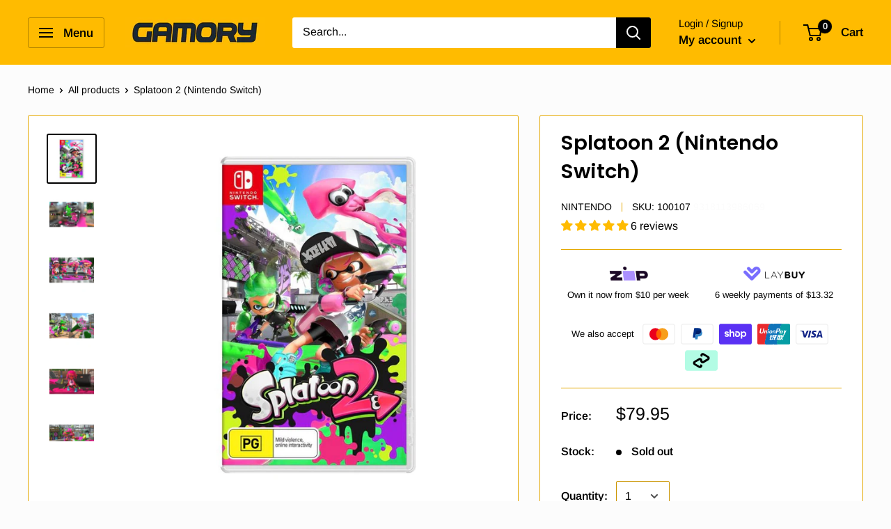

--- FILE ---
content_type: text/html; charset=utf-8
request_url: https://www.gamory.com.au/products/splatoon-2-nintendo-switch
body_size: 52783
content:
<!doctype html>

<html class="no-js" lang="en">
  <head>
    <meta charset="utf-8"> 
    <meta http-equiv="X-UA-Compatible" content="IE=edge,chrome=1">
    <meta name="viewport" content="width=device-width, initial-scale=1.0, height=device-height, minimum-scale=1.0">
    <meta name="theme-color" content="#000000">
    <meta name="google-site-verification" content="GAEwcZVSODTAe_C7f-v_FAUvpE-71EEAieubYOdVHt4" />
    <meta name="google-site-verification" content="2qbWzR-2ylfqzxtyNTcASgEXr3eL6xd1i9UUhjDzf3Q" />
    <meta name="google-site-verification" content="_eaV156h_ye-LqjGrsGwEvgcM21QU_61lrno9mheY8w" />
    <meta name="msvalidate.01" content="BCC749492843C9BFE0C9862676EF346C" />
    <meta name="msvalidate.01" content="A3ACE52FEEBE2163CD6DDE1D61CB6E69" />
    <script src="https://cdn.onesignal.com/sdks/OneSignalSDK.js" async=""></script>
<script>
  window.OneSignal = window.OneSignal || [];
  OneSignal.push(function() {
    OneSignal.init({
      appId: "6b875b4e-4795-4528-b0cd-e0d57262d4de",
    });
  });
</script>
<!-- Google Tag Manager -->
<script>(function(w,d,s,l,i){w[l]=w[l]||[];w[l].push({'gtm.start':
new Date().getTime(),event:'gtm.js'});var f=d.getElementsByTagName(s)[0],
j=d.createElement(s),dl=l!='dataLayer'?'&l='+l:'';j.async=true;j.src=
'https://www.googletagmanager.com/gtm.js?id='+i+dl;f.parentNode.insertBefore(j,f);
})(window,document,'script','dataLayer','GTM-533Q3WJT');</script>
<!-- End Google Tag Manager -->    
    
<!-- Google tag (gtag.js) 
<script async src="https://www.googletagmanager.com/gtag/js?id=G-C71GB3RXDF"></script>
<script>
  window.dataLayer = window.dataLayer || [];
  function gtag(){dataLayer.push(arguments);}
  gtag('js', new Date());

  gtag('config', 'G-C71GB3RXDF');
</script>    -->
<!-- Google tag (gtag.js) --><title>Splatoon 2 (Nintendo Switch) &ndash; GAMORY
</title><meta name="description" content="Ink-splatting action is back and fresher than ever Get hyped for the sequel to the hit game about splatting ink and claiming turf, as the squid-like Inklings return in a colourful and chaotic 4 vs. 4 action shooter. For the first time, take Turf War battles on-the-go via local multiplayer in portable play styles. You can also compete in frenetic online matches like before. Two years have passed since the release of Splatoon, and two years have also passed in the game world, leading to an evolution in fashion trends and new styles of weapons and gear. Staying fresh never looked so good. Features: New weapons – New dual-wielding Splat Dualies join the action, complete with a new Dodge Roll move. Mainstays like the Splat Roller and Splat Charger have also been remixed to include new gameplay mechanics and brand-new special weapons. Local and Online* Multiplayer – In a first for the series, compete in local multiplayer Turf War battles, whether in TV mode or on-the-go in handheld or tabletop modes. Online battles also make a return. New ways to play – Play using the Joy-Con controllers or the Nintendo Switch Pro Controller, both of which allow for gyro controls for better aiming and control. New Trends – Two years have passed since the release of Splatoon in real life, and two years have also passed in the game world. Some familiar characters return under different circumstances, and new characters are introduced as well. Fresh Updates - Similar to Splatoon for Wii U, updates will roll out post-launch, adding new content. Turf War – Iconic 4 vs. 4 Turf War battles return. The goal is to splat ink on as much territory as possible, while strategically submerging yourself in your team&#39;s colours and blasting your enemies. *Online services require a Nintendo Account and broadband internet. Online gameplay will also require a paid subscription when Nintendo Switch Online Service launches in 2018. Platform: Nintendo Switch Classification: (PG) Mild violence, online interactivity No. of Players: up to 8 players Category: Shooter, Action, First Person, Multiplayer Publisher: Nintendo Developer: Nintendo"><link rel="canonical" href="https://www.gamory.com.au/products/splatoon-2-nintendo-switch"><link rel="shortcut icon" href="//www.gamory.com.au/cdn/shop/files/Gamory-Logo-Square-favicon_32x32.jpg?v=1767569273" type="image/png"><link rel="preload" as="style" href="//www.gamory.com.au/cdn/shop/t/38/assets/theme.scss.css?v=32198447875190408741763698282">

    <meta property="og:type" content="product">
  <meta property="og:title" content="Splatoon 2 (Nintendo Switch)"><meta property="og:image" content="http://www.gamory.com.au/cdn/shop/products/Splatoon_2_Nintendo_Switch_1024x.jpg?v=1757037692">
    <meta property="og:image:secure_url" content="https://www.gamory.com.au/cdn/shop/products/Splatoon_2_Nintendo_Switch_1024x.jpg?v=1757037692"><meta property="og:image" content="http://www.gamory.com.au/cdn/shop/products/13647_1024x.jpg?v=1757037693">
    <meta property="og:image:secure_url" content="https://www.gamory.com.au/cdn/shop/products/13647_1024x.jpg?v=1757037693"><meta property="og:image" content="http://www.gamory.com.au/cdn/shop/products/13635_1024x.jpg?v=1757037692">
    <meta property="og:image:secure_url" content="https://www.gamory.com.au/cdn/shop/products/13635_1024x.jpg?v=1757037692"><meta property="product:price:amount" content="79.95">
  <meta property="product:price:currency" content="AUD"><meta property="og:description" content="Ink-splatting action is back and fresher than ever Get hyped for the sequel to the hit game about splatting ink and claiming turf, as the squid-like Inklings return in a colourful and chaotic 4 vs. 4 action shooter. For the first time, take Turf War battles on-the-go via local multiplayer in portable play styles. You can also compete in frenetic online matches like before. Two years have passed since the release of Splatoon, and two years have also passed in the game world, leading to an evolution in fashion trends and new styles of weapons and gear. Staying fresh never looked so good. Features: New weapons – New dual-wielding Splat Dualies join the action, complete with a new Dodge Roll move. Mainstays like the Splat Roller and Splat Charger have also been remixed to include new gameplay mechanics and brand-new special weapons. Local and Online* Multiplayer – In a first for the series, compete in local multiplayer Turf War battles, whether in TV mode or on-the-go in handheld or tabletop modes. Online battles also make a return. New ways to play – Play using the Joy-Con controllers or the Nintendo Switch Pro Controller, both of which allow for gyro controls for better aiming and control. New Trends – Two years have passed since the release of Splatoon in real life, and two years have also passed in the game world. Some familiar characters return under different circumstances, and new characters are introduced as well. Fresh Updates - Similar to Splatoon for Wii U, updates will roll out post-launch, adding new content. Turf War – Iconic 4 vs. 4 Turf War battles return. The goal is to splat ink on as much territory as possible, while strategically submerging yourself in your team&#39;s colours and blasting your enemies. *Online services require a Nintendo Account and broadband internet. Online gameplay will also require a paid subscription when Nintendo Switch Online Service launches in 2018. Platform: Nintendo Switch Classification: (PG) Mild violence, online interactivity No. of Players: up to 8 players Category: Shooter, Action, First Person, Multiplayer Publisher: Nintendo Developer: Nintendo"><meta property="og:url" content="https://www.gamory.com.au/products/splatoon-2-nintendo-switch">
<meta property="og:site_name" content="GAMORY"><meta name="twitter:card" content="summary"><meta name="twitter:title" content="Splatoon 2 (Nintendo Switch)">
  <meta name="twitter:description" content="    Ink-splatting action is back and fresher than everGet hyped for the sequel to the hit game about splatting ink and claiming turf, as the squid-like Inklings return in a colourful and chaotic 4 vs. 4 action shooter. For the first time, take Turf War battles on-the-go via local multiplayer in portable play styles. You can also compete in frenetic online matches like before. Two years have passed since the release of Splatoon, and two years have also passed in the game world, leading to an evolution in fashion trends and new styles of weapons and gear. Staying fresh never looked so good. Features: New weapons – New dual-wielding Splat Dualies join the action, complete with a new Dodge Roll move. Mainstays like the Splat Roller and Splat Charger have also been remixed to include new gameplay mechanics and">
  <meta name="twitter:image" content="https://www.gamory.com.au/cdn/shop/products/Splatoon_2_Nintendo_Switch_600x600_crop_center.jpg?v=1757037692">
<link rel="preconnect" href="//fonts.shopifycdn.com">
    <link rel="dns-prefetch" href="//productreviews.shopifycdn.com">
    <link rel="dns-prefetch" href="//maps.googleapis.com">
    <link rel="dns-prefetch" href="//maps.gstatic.com">

    <script>window.performance && window.performance.mark && window.performance.mark('shopify.content_for_header.start');</script><meta name="facebook-domain-verification" content="y91qt1tsnvtzo4dmvs6gbikmbcusl2">
<meta name="facebook-domain-verification" content="pwx1rdvs5rpgcpcr4d8y7s27maq8gy">
<meta name="google-site-verification" content="_eaV156h_ye-LqjGrsGwEvgcM21QU_61lrno9mheY8w">
<meta id="shopify-digital-wallet" name="shopify-digital-wallet" content="/13126345/digital_wallets/dialog">
<meta name="shopify-checkout-api-token" content="cadc54efb1385df41b8cf5610acf3a4f">
<meta id="in-context-paypal-metadata" data-shop-id="13126345" data-venmo-supported="false" data-environment="production" data-locale="en_US" data-paypal-v4="true" data-currency="AUD">
<link rel="alternate" type="application/json+oembed" href="https://www.gamory.com.au/products/splatoon-2-nintendo-switch.oembed">
<script async="async" src="/checkouts/internal/preloads.js?locale=en-AU"></script>
<link rel="preconnect" href="https://shop.app" crossorigin="anonymous">
<script async="async" src="https://shop.app/checkouts/internal/preloads.js?locale=en-AU&shop_id=13126345" crossorigin="anonymous"></script>
<script id="shopify-features" type="application/json">{"accessToken":"cadc54efb1385df41b8cf5610acf3a4f","betas":["rich-media-storefront-analytics"],"domain":"www.gamory.com.au","predictiveSearch":true,"shopId":13126345,"locale":"en"}</script>
<script>var Shopify = Shopify || {};
Shopify.shop = "gamory.myshopify.com";
Shopify.locale = "en";
Shopify.currency = {"active":"AUD","rate":"1.0"};
Shopify.country = "AU";
Shopify.theme = {"name":"Warehouse","id":75497308248,"schema_name":"Warehouse","schema_version":"1.3.1","theme_store_id":871,"role":"main"};
Shopify.theme.handle = "null";
Shopify.theme.style = {"id":null,"handle":null};
Shopify.cdnHost = "www.gamory.com.au/cdn";
Shopify.routes = Shopify.routes || {};
Shopify.routes.root = "/";</script>
<script type="module">!function(o){(o.Shopify=o.Shopify||{}).modules=!0}(window);</script>
<script>!function(o){function n(){var o=[];function n(){o.push(Array.prototype.slice.apply(arguments))}return n.q=o,n}var t=o.Shopify=o.Shopify||{};t.loadFeatures=n(),t.autoloadFeatures=n()}(window);</script>
<script>
  window.ShopifyPay = window.ShopifyPay || {};
  window.ShopifyPay.apiHost = "shop.app\/pay";
  window.ShopifyPay.redirectState = null;
</script>
<script id="shop-js-analytics" type="application/json">{"pageType":"product"}</script>
<script defer="defer" async type="module" src="//www.gamory.com.au/cdn/shopifycloud/shop-js/modules/v2/client.init-shop-cart-sync_BdyHc3Nr.en.esm.js"></script>
<script defer="defer" async type="module" src="//www.gamory.com.au/cdn/shopifycloud/shop-js/modules/v2/chunk.common_Daul8nwZ.esm.js"></script>
<script type="module">
  await import("//www.gamory.com.au/cdn/shopifycloud/shop-js/modules/v2/client.init-shop-cart-sync_BdyHc3Nr.en.esm.js");
await import("//www.gamory.com.au/cdn/shopifycloud/shop-js/modules/v2/chunk.common_Daul8nwZ.esm.js");

  window.Shopify.SignInWithShop?.initShopCartSync?.({"fedCMEnabled":true,"windoidEnabled":true});

</script>
<script>
  window.Shopify = window.Shopify || {};
  if (!window.Shopify.featureAssets) window.Shopify.featureAssets = {};
  window.Shopify.featureAssets['shop-js'] = {"shop-cart-sync":["modules/v2/client.shop-cart-sync_QYOiDySF.en.esm.js","modules/v2/chunk.common_Daul8nwZ.esm.js"],"init-fed-cm":["modules/v2/client.init-fed-cm_DchLp9rc.en.esm.js","modules/v2/chunk.common_Daul8nwZ.esm.js"],"shop-button":["modules/v2/client.shop-button_OV7bAJc5.en.esm.js","modules/v2/chunk.common_Daul8nwZ.esm.js"],"init-windoid":["modules/v2/client.init-windoid_DwxFKQ8e.en.esm.js","modules/v2/chunk.common_Daul8nwZ.esm.js"],"shop-cash-offers":["modules/v2/client.shop-cash-offers_DWtL6Bq3.en.esm.js","modules/v2/chunk.common_Daul8nwZ.esm.js","modules/v2/chunk.modal_CQq8HTM6.esm.js"],"shop-toast-manager":["modules/v2/client.shop-toast-manager_CX9r1SjA.en.esm.js","modules/v2/chunk.common_Daul8nwZ.esm.js"],"init-shop-email-lookup-coordinator":["modules/v2/client.init-shop-email-lookup-coordinator_UhKnw74l.en.esm.js","modules/v2/chunk.common_Daul8nwZ.esm.js"],"pay-button":["modules/v2/client.pay-button_DzxNnLDY.en.esm.js","modules/v2/chunk.common_Daul8nwZ.esm.js"],"avatar":["modules/v2/client.avatar_BTnouDA3.en.esm.js"],"init-shop-cart-sync":["modules/v2/client.init-shop-cart-sync_BdyHc3Nr.en.esm.js","modules/v2/chunk.common_Daul8nwZ.esm.js"],"shop-login-button":["modules/v2/client.shop-login-button_D8B466_1.en.esm.js","modules/v2/chunk.common_Daul8nwZ.esm.js","modules/v2/chunk.modal_CQq8HTM6.esm.js"],"init-customer-accounts-sign-up":["modules/v2/client.init-customer-accounts-sign-up_C8fpPm4i.en.esm.js","modules/v2/client.shop-login-button_D8B466_1.en.esm.js","modules/v2/chunk.common_Daul8nwZ.esm.js","modules/v2/chunk.modal_CQq8HTM6.esm.js"],"init-shop-for-new-customer-accounts":["modules/v2/client.init-shop-for-new-customer-accounts_CVTO0Ztu.en.esm.js","modules/v2/client.shop-login-button_D8B466_1.en.esm.js","modules/v2/chunk.common_Daul8nwZ.esm.js","modules/v2/chunk.modal_CQq8HTM6.esm.js"],"init-customer-accounts":["modules/v2/client.init-customer-accounts_dRgKMfrE.en.esm.js","modules/v2/client.shop-login-button_D8B466_1.en.esm.js","modules/v2/chunk.common_Daul8nwZ.esm.js","modules/v2/chunk.modal_CQq8HTM6.esm.js"],"shop-follow-button":["modules/v2/client.shop-follow-button_CkZpjEct.en.esm.js","modules/v2/chunk.common_Daul8nwZ.esm.js","modules/v2/chunk.modal_CQq8HTM6.esm.js"],"lead-capture":["modules/v2/client.lead-capture_BntHBhfp.en.esm.js","modules/v2/chunk.common_Daul8nwZ.esm.js","modules/v2/chunk.modal_CQq8HTM6.esm.js"],"checkout-modal":["modules/v2/client.checkout-modal_CfxcYbTm.en.esm.js","modules/v2/chunk.common_Daul8nwZ.esm.js","modules/v2/chunk.modal_CQq8HTM6.esm.js"],"shop-login":["modules/v2/client.shop-login_Da4GZ2H6.en.esm.js","modules/v2/chunk.common_Daul8nwZ.esm.js","modules/v2/chunk.modal_CQq8HTM6.esm.js"],"payment-terms":["modules/v2/client.payment-terms_MV4M3zvL.en.esm.js","modules/v2/chunk.common_Daul8nwZ.esm.js","modules/v2/chunk.modal_CQq8HTM6.esm.js"]};
</script>
<script>(function() {
  var isLoaded = false;
  function asyncLoad() {
    if (isLoaded) return;
    isLoaded = true;
    var urls = ["https:\/\/upsells.boldapps.net\/v2_ui\/js\/UpsellTracker.js?shop=gamory.myshopify.com","https:\/\/upsells.boldapps.net\/v2_ui\/js\/upsell.js?shop=gamory.myshopify.com","https:\/\/sfdr.co\/sfdr.js?sid=15982\u0026shop=gamory.myshopify.com","https:\/\/instafeed.nfcube.com\/cdn\/97b893f09020561fc7b27767f60c3cd3.js?shop=gamory.myshopify.com","https:\/\/d3p29gcwgas9m8.cloudfront.net\/assets\/js\/index.js?shop=gamory.myshopify.com","https:\/\/cdn.hextom.com\/js\/eventpromotionbar.js?shop=gamory.myshopify.com"];
    for (var i = 0; i < urls.length; i++) {
      var s = document.createElement('script');
      s.type = 'text/javascript';
      s.async = true;
      s.src = urls[i];
      var x = document.getElementsByTagName('script')[0];
      x.parentNode.insertBefore(s, x);
    }
  };
  if(window.attachEvent) {
    window.attachEvent('onload', asyncLoad);
  } else {
    window.addEventListener('load', asyncLoad, false);
  }
})();</script>
<script id="__st">var __st={"a":13126345,"offset":39600,"reqid":"503f3c70-4f81-4a5f-bdb0-496ac0cdfb49-1768946440","pageurl":"www.gamory.com.au\/products\/splatoon-2-nintendo-switch","u":"ee1f842a4458","p":"product","rtyp":"product","rid":11422437972};</script>
<script>window.ShopifyPaypalV4VisibilityTracking = true;</script>
<script id="captcha-bootstrap">!function(){'use strict';const t='contact',e='account',n='new_comment',o=[[t,t],['blogs',n],['comments',n],[t,'customer']],c=[[e,'customer_login'],[e,'guest_login'],[e,'recover_customer_password'],[e,'create_customer']],r=t=>t.map((([t,e])=>`form[action*='/${t}']:not([data-nocaptcha='true']) input[name='form_type'][value='${e}']`)).join(','),a=t=>()=>t?[...document.querySelectorAll(t)].map((t=>t.form)):[];function s(){const t=[...o],e=r(t);return a(e)}const i='password',u='form_key',d=['recaptcha-v3-token','g-recaptcha-response','h-captcha-response',i],f=()=>{try{return window.sessionStorage}catch{return}},m='__shopify_v',_=t=>t.elements[u];function p(t,e,n=!1){try{const o=window.sessionStorage,c=JSON.parse(o.getItem(e)),{data:r}=function(t){const{data:e,action:n}=t;return t[m]||n?{data:e,action:n}:{data:t,action:n}}(c);for(const[e,n]of Object.entries(r))t.elements[e]&&(t.elements[e].value=n);n&&o.removeItem(e)}catch(o){console.error('form repopulation failed',{error:o})}}const l='form_type',E='cptcha';function T(t){t.dataset[E]=!0}const w=window,h=w.document,L='Shopify',v='ce_forms',y='captcha';let A=!1;((t,e)=>{const n=(g='f06e6c50-85a8-45c8-87d0-21a2b65856fe',I='https://cdn.shopify.com/shopifycloud/storefront-forms-hcaptcha/ce_storefront_forms_captcha_hcaptcha.v1.5.2.iife.js',D={infoText:'Protected by hCaptcha',privacyText:'Privacy',termsText:'Terms'},(t,e,n)=>{const o=w[L][v],c=o.bindForm;if(c)return c(t,g,e,D).then(n);var r;o.q.push([[t,g,e,D],n]),r=I,A||(h.body.append(Object.assign(h.createElement('script'),{id:'captcha-provider',async:!0,src:r})),A=!0)});var g,I,D;w[L]=w[L]||{},w[L][v]=w[L][v]||{},w[L][v].q=[],w[L][y]=w[L][y]||{},w[L][y].protect=function(t,e){n(t,void 0,e),T(t)},Object.freeze(w[L][y]),function(t,e,n,w,h,L){const[v,y,A,g]=function(t,e,n){const i=e?o:[],u=t?c:[],d=[...i,...u],f=r(d),m=r(i),_=r(d.filter((([t,e])=>n.includes(e))));return[a(f),a(m),a(_),s()]}(w,h,L),I=t=>{const e=t.target;return e instanceof HTMLFormElement?e:e&&e.form},D=t=>v().includes(t);t.addEventListener('submit',(t=>{const e=I(t);if(!e)return;const n=D(e)&&!e.dataset.hcaptchaBound&&!e.dataset.recaptchaBound,o=_(e),c=g().includes(e)&&(!o||!o.value);(n||c)&&t.preventDefault(),c&&!n&&(function(t){try{if(!f())return;!function(t){const e=f();if(!e)return;const n=_(t);if(!n)return;const o=n.value;o&&e.removeItem(o)}(t);const e=Array.from(Array(32),(()=>Math.random().toString(36)[2])).join('');!function(t,e){_(t)||t.append(Object.assign(document.createElement('input'),{type:'hidden',name:u})),t.elements[u].value=e}(t,e),function(t,e){const n=f();if(!n)return;const o=[...t.querySelectorAll(`input[type='${i}']`)].map((({name:t})=>t)),c=[...d,...o],r={};for(const[a,s]of new FormData(t).entries())c.includes(a)||(r[a]=s);n.setItem(e,JSON.stringify({[m]:1,action:t.action,data:r}))}(t,e)}catch(e){console.error('failed to persist form',e)}}(e),e.submit())}));const S=(t,e)=>{t&&!t.dataset[E]&&(n(t,e.some((e=>e===t))),T(t))};for(const o of['focusin','change'])t.addEventListener(o,(t=>{const e=I(t);D(e)&&S(e,y())}));const B=e.get('form_key'),M=e.get(l),P=B&&M;t.addEventListener('DOMContentLoaded',(()=>{const t=y();if(P)for(const e of t)e.elements[l].value===M&&p(e,B);[...new Set([...A(),...v().filter((t=>'true'===t.dataset.shopifyCaptcha))])].forEach((e=>S(e,t)))}))}(h,new URLSearchParams(w.location.search),n,t,e,['guest_login'])})(!0,!0)}();</script>
<script integrity="sha256-4kQ18oKyAcykRKYeNunJcIwy7WH5gtpwJnB7kiuLZ1E=" data-source-attribution="shopify.loadfeatures" defer="defer" src="//www.gamory.com.au/cdn/shopifycloud/storefront/assets/storefront/load_feature-a0a9edcb.js" crossorigin="anonymous"></script>
<script crossorigin="anonymous" defer="defer" src="//www.gamory.com.au/cdn/shopifycloud/storefront/assets/shopify_pay/storefront-65b4c6d7.js?v=20250812"></script>
<script data-source-attribution="shopify.dynamic_checkout.dynamic.init">var Shopify=Shopify||{};Shopify.PaymentButton=Shopify.PaymentButton||{isStorefrontPortableWallets:!0,init:function(){window.Shopify.PaymentButton.init=function(){};var t=document.createElement("script");t.src="https://www.gamory.com.au/cdn/shopifycloud/portable-wallets/latest/portable-wallets.en.js",t.type="module",document.head.appendChild(t)}};
</script>
<script data-source-attribution="shopify.dynamic_checkout.buyer_consent">
  function portableWalletsHideBuyerConsent(e){var t=document.getElementById("shopify-buyer-consent"),n=document.getElementById("shopify-subscription-policy-button");t&&n&&(t.classList.add("hidden"),t.setAttribute("aria-hidden","true"),n.removeEventListener("click",e))}function portableWalletsShowBuyerConsent(e){var t=document.getElementById("shopify-buyer-consent"),n=document.getElementById("shopify-subscription-policy-button");t&&n&&(t.classList.remove("hidden"),t.removeAttribute("aria-hidden"),n.addEventListener("click",e))}window.Shopify?.PaymentButton&&(window.Shopify.PaymentButton.hideBuyerConsent=portableWalletsHideBuyerConsent,window.Shopify.PaymentButton.showBuyerConsent=portableWalletsShowBuyerConsent);
</script>
<script data-source-attribution="shopify.dynamic_checkout.cart.bootstrap">document.addEventListener("DOMContentLoaded",(function(){function t(){return document.querySelector("shopify-accelerated-checkout-cart, shopify-accelerated-checkout")}if(t())Shopify.PaymentButton.init();else{new MutationObserver((function(e,n){t()&&(Shopify.PaymentButton.init(),n.disconnect())})).observe(document.body,{childList:!0,subtree:!0})}}));
</script>
<link id="shopify-accelerated-checkout-styles" rel="stylesheet" media="screen" href="https://www.gamory.com.au/cdn/shopifycloud/portable-wallets/latest/accelerated-checkout-backwards-compat.css" crossorigin="anonymous">
<style id="shopify-accelerated-checkout-cart">
        #shopify-buyer-consent {
  margin-top: 1em;
  display: inline-block;
  width: 100%;
}

#shopify-buyer-consent.hidden {
  display: none;
}

#shopify-subscription-policy-button {
  background: none;
  border: none;
  padding: 0;
  text-decoration: underline;
  font-size: inherit;
  cursor: pointer;
}

#shopify-subscription-policy-button::before {
  box-shadow: none;
}

      </style>

<script>window.performance && window.performance.mark && window.performance.mark('shopify.content_for_header.end');</script>
<script>window.BOLD = window.BOLD || {};
    window.BOLD.common = window.BOLD.common || {};
    window.BOLD.common.Shopify = window.BOLD.common.Shopify || {};
    window.BOLD.common.Shopify.shop = {
      domain: 'www.gamory.com.au',
      permanent_domain: 'gamory.myshopify.com',
      url: 'https://www.gamory.com.au',
      secure_url: 'https://www.gamory.com.au',
      money_format: "${{amount}}",
      currency: "AUD"
    };
    window.BOLD.common.Shopify.customer = {
      id: null,
      tags: null,
    };
    window.BOLD.common.Shopify.cart = {"note":null,"attributes":{},"original_total_price":0,"total_price":0,"total_discount":0,"total_weight":0.0,"item_count":0,"items":[],"requires_shipping":false,"currency":"AUD","items_subtotal_price":0,"cart_level_discount_applications":[],"checkout_charge_amount":0};
    window.BOLD.common.template = 'product';window.BOLD.common.Shopify.formatMoney = function(money, format) {
        function n(t, e) {
            return "undefined" == typeof t ? e : t
        }
        function r(t, e, r, i) {
            if (e = n(e, 2),
                r = n(r, ","),
                i = n(i, "."),
            isNaN(t) || null == t)
                return 0;
            t = (t / 100).toFixed(e);
            var o = t.split(".")
                , a = o[0].replace(/(\d)(?=(\d\d\d)+(?!\d))/g, "$1" + r)
                , s = o[1] ? i + o[1] : "";
            return a + s
        }
        "string" == typeof money && (money = money.replace(".", ""));
        var i = ""
            , o = /\{\{\s*(\w+)\s*\}\}/
            , a = format || window.BOLD.common.Shopify.shop.money_format || window.Shopify.money_format || "$ {{ amount }}";
        switch (a.match(o)[1]) {
            case "amount":
                i = r(money, 2, ",", ".");
                break;
            case "amount_no_decimals":
                i = r(money, 0, ",", ".");
                break;
            case "amount_with_comma_separator":
                i = r(money, 2, ".", ",");
                break;
            case "amount_no_decimals_with_comma_separator":
                i = r(money, 0, ".", ",");
                break;
            case "amount_with_space_separator":
                i = r(money, 2, " ", ",");
                break;
            case "amount_no_decimals_with_space_separator":
                i = r(money, 0, " ", ",");
                break;
            case "amount_with_apostrophe_separator":
                i = r(money, 2, "'", ".");
                break;
        }
        return a.replace(o, i);
    };
    window.BOLD.common.Shopify.saveProduct = function (handle, product, productData) {
      if (typeof handle === 'string' && typeof window.BOLD.common.Shopify.products[handle] === 'undefined') {
        if (typeof product === 'number') {
          window.BOLD.common.Shopify.handles[product] = handle;
          product = { id: product, product: productData };
        }
        window.BOLD.common.Shopify.products[handle] = product;
      }
    };
    window.BOLD.common.Shopify.saveVariant = function (variant_id, variant) {
      if (typeof variant_id === 'number' && typeof window.BOLD.common.Shopify.variants[variant_id] === 'undefined') {
        window.BOLD.common.Shopify.variants[variant_id] = variant;
      }
    };window.BOLD.common.Shopify.products = window.BOLD.common.Shopify.products || {};
    window.BOLD.common.Shopify.variants = window.BOLD.common.Shopify.variants || {};
    window.BOLD.common.Shopify.handles = window.BOLD.common.Shopify.handles || {};window.BOLD.common.Shopify.handle = "splatoon-2-nintendo-switch"
window.BOLD.common.Shopify.saveProduct("splatoon-2-nintendo-switch", 11422437972, {"id":11422437972,"title":"Splatoon 2 (Nintendo Switch)","handle":"splatoon-2-nintendo-switch","description":"\u003cp\u003e \u003c\/p\u003e\n\u003cdiv style=\"position: relative; height: 0; padding-bottom: 56.25%;\"\u003e\u003ciframe src=\"https:\/\/www.youtube.com\/embed\/ylBYfndq8fU?ecver=2\" width=\"640\" height=\"360\" style=\"position: absolute; width: 100%; height: 100%; left: 0;\" frameborder=\"0\" allowfullscreen=\"\"\u003e\u003c\/iframe\u003e\u003c\/div\u003e\n\u003cp\u003e \u003c\/p\u003e\n\u003cp\u003e\u003cstrong\u003eInk-splatting action is back and fresher than ever\u003c\/strong\u003e\u003cbr\u003e\u003cbr\u003eGet hyped for the sequel to the hit game about splatting ink and claiming turf, as the squid-like Inklings return in a colourful and chaotic 4 vs. 4 action shooter. For the first time, take Turf War battles on-the-go via local multiplayer in portable play styles. You can also compete in frenetic online matches like before. Two years have passed since the release of Splatoon, and two years have also passed in the game world, leading to an evolution in fashion trends and new styles of weapons and gear. Staying fresh never looked so good.\u003c\/p\u003e\n\u003cp\u003e\u003cimg src=\"\/\/cdn.shopify.com\/s\/files\/1\/1312\/6345\/files\/13635_1024x1024.jpg?v=1502781016\" alt=\"\"\u003e\u003cbr\u003e\u003cbr\u003e\u003cstrong\u003eFeatures:\u003c\/strong\u003e\u003c\/p\u003e\n\u003cul\u003e\n\u003cli\u003e\n\u003cstrong\u003eNew weapons\u003c\/strong\u003e – New dual-wielding Splat Dualies join the action, complete with a new Dodge Roll move. Mainstays like the Splat Roller and Splat Charger have also been remixed to include new gameplay mechanics and brand-new special weapons.\u003c\/li\u003e\n\u003cli\u003e\n\u003cstrong\u003eLocal and Online* Multiplayer\u003c\/strong\u003e – In a first for the series, compete in local multiplayer Turf War battles, whether in TV mode or on-the-go in handheld or tabletop modes. Online battles also make a return.\u003c\/li\u003e\n\u003cli\u003e\n\u003cstrong\u003eNew ways to play\u003c\/strong\u003e – Play using the Joy-Con controllers or the Nintendo Switch Pro Controller, both of which allow for gyro controls for better aiming and control.\u003c\/li\u003e\n\u003cli\u003e\n\u003cstrong\u003eNew Trends\u003c\/strong\u003e – Two years have passed since the release of Splatoon in real life, and two years have also passed in the game world. Some familiar characters return under different circumstances, and new characters are introduced as well.\u003c\/li\u003e\n\u003cli\u003e\n\u003cstrong\u003eFresh Updates\u003c\/strong\u003e - Similar to Splatoon for Wii U, updates will roll out post-launch, adding new content.\u003c\/li\u003e\n\u003cli\u003e\n\u003cstrong\u003eTurf War\u003c\/strong\u003e – Iconic 4 vs. 4 Turf War battles return. The goal is to splat ink on as much territory as possible, while strategically submerging yourself in your team's colours and blasting your enemies.\u003c\/li\u003e\n\u003c\/ul\u003e\n\u003cp\u003e*Online services require a Nintendo Account and broadband internet. Online gameplay will also require a paid subscription when Nintendo Switch Online Service launches in 2018.\u003c\/p\u003e\n\u003cp\u003e\u003cimg src=\"\/\/cdn.shopify.com\/s\/files\/1\/1312\/6345\/files\/13637_1024x1024.jpg?v=1502781039\" alt=\"\"\u003e\u003c\/p\u003e\n\u003cp\u003e\u003cstrong\u003ePlatform:\u003c\/strong\u003e Nintendo Switch\u003cbr\u003e\u003cstrong\u003eClassification:\u003c\/strong\u003e (PG) Mild violence, online interactivity\u003cbr\u003e\u003cspan\u003e\u003cstrong\u003eNo. of Players:\u003c\/strong\u003e up to 8 players\u003c\/span\u003e\u003cbr\u003e\u003cstrong\u003eCategory:\u003c\/strong\u003e Shooter, Action, First Person, Multiplayer\u003cbr\u003e\u003cstrong\u003ePublisher:\u003c\/strong\u003e Nintendo\u003cbr\u003e\u003cstrong\u003eDeveloper:\u003c\/strong\u003e Nintendo\u003c\/p\u003e","published_at":"2017-08-15T17:25:00+10:00","created_at":"2017-08-15T17:06:19+10:00","vendor":"Nintendo","type":"Games","tags":["Brand_Nintendo","Category_Games","Platform_Nintendo Switch","Price_AUD50 - AUD100","Status_Out Of Stock"],"price":7995,"price_min":7995,"price_max":7995,"available":false,"price_varies":false,"compare_at_price":null,"compare_at_price_min":0,"compare_at_price_max":0,"compare_at_price_varies":false,"variants":[{"id":48338972116,"title":"Default Title","option1":"Default Title","option2":null,"option3":null,"sku":"100107","requires_shipping":true,"taxable":true,"featured_image":null,"available":false,"name":"Splatoon 2 (Nintendo Switch)","public_title":null,"options":["Default Title"],"price":7995,"weight":5,"compare_at_price":null,"inventory_quantity":0,"inventory_management":"shopify","inventory_policy":"deny","barcode":"9318113986069","requires_selling_plan":false,"selling_plan_allocations":[]}],"images":["\/\/www.gamory.com.au\/cdn\/shop\/products\/Splatoon_2_Nintendo_Switch.jpg?v=1757037692","\/\/www.gamory.com.au\/cdn\/shop\/products\/13647.jpg?v=1757037693","\/\/www.gamory.com.au\/cdn\/shop\/products\/13635.jpg?v=1757037692","\/\/www.gamory.com.au\/cdn\/shop\/products\/13637.jpg?v=1757037692","\/\/www.gamory.com.au\/cdn\/shop\/products\/13638.jpg?v=1757037692","\/\/www.gamory.com.au\/cdn\/shop\/products\/13639.jpg?v=1757037693","\/\/www.gamory.com.au\/cdn\/shop\/products\/13640.jpg?v=1757037693","\/\/www.gamory.com.au\/cdn\/shop\/products\/13641.jpg?v=1757037693","\/\/www.gamory.com.au\/cdn\/shop\/products\/13642.jpg?v=1757037693","\/\/www.gamory.com.au\/cdn\/shop\/products\/13645.jpg?v=1757037693"],"featured_image":"\/\/www.gamory.com.au\/cdn\/shop\/products\/Splatoon_2_Nintendo_Switch.jpg?v=1757037692","options":["Title"],"media":[{"alt":"Splatoon 2 (Nintendo Switch) Games Nintendo ","id":722249547864,"position":1,"preview_image":{"aspect_ratio":1.0,"height":1000,"width":1000,"src":"\/\/www.gamory.com.au\/cdn\/shop\/products\/Splatoon_2_Nintendo_Switch.jpg?v=1757037692"},"aspect_ratio":1.0,"height":1000,"media_type":"image","src":"\/\/www.gamory.com.au\/cdn\/shop\/products\/Splatoon_2_Nintendo_Switch.jpg?v=1757037692","width":1000},{"alt":"Splatoon 2 (Nintendo Switch) Games Nintendo ","id":388156948568,"position":2,"preview_image":{"aspect_ratio":1.0,"height":758,"width":758,"src":"\/\/www.gamory.com.au\/cdn\/shop\/products\/13647.jpg?v=1757037693"},"aspect_ratio":1.0,"height":758,"media_type":"image","src":"\/\/www.gamory.com.au\/cdn\/shop\/products\/13647.jpg?v=1757037693","width":758},{"alt":"Splatoon 2 (Nintendo Switch) Games Nintendo ","id":388156686424,"position":3,"preview_image":{"aspect_ratio":1.0,"height":758,"width":758,"src":"\/\/www.gamory.com.au\/cdn\/shop\/products\/13635.jpg?v=1757037692"},"aspect_ratio":1.0,"height":758,"media_type":"image","src":"\/\/www.gamory.com.au\/cdn\/shop\/products\/13635.jpg?v=1757037692","width":758},{"alt":"Splatoon 2 (Nintendo Switch) Games Nintendo ","id":388156719192,"position":4,"preview_image":{"aspect_ratio":1.0,"height":758,"width":758,"src":"\/\/www.gamory.com.au\/cdn\/shop\/products\/13637.jpg?v=1757037692"},"aspect_ratio":1.0,"height":758,"media_type":"image","src":"\/\/www.gamory.com.au\/cdn\/shop\/products\/13637.jpg?v=1757037692","width":758},{"alt":"Splatoon 2 (Nintendo Switch) Games Nintendo ","id":388156751960,"position":5,"preview_image":{"aspect_ratio":1.0,"height":758,"width":758,"src":"\/\/www.gamory.com.au\/cdn\/shop\/products\/13638.jpg?v=1757037692"},"aspect_ratio":1.0,"height":758,"media_type":"image","src":"\/\/www.gamory.com.au\/cdn\/shop\/products\/13638.jpg?v=1757037692","width":758},{"alt":"Splatoon 2 (Nintendo Switch) Games Nintendo ","id":388156784728,"position":6,"preview_image":{"aspect_ratio":1.0,"height":758,"width":758,"src":"\/\/www.gamory.com.au\/cdn\/shop\/products\/13639.jpg?v=1757037693"},"aspect_ratio":1.0,"height":758,"media_type":"image","src":"\/\/www.gamory.com.au\/cdn\/shop\/products\/13639.jpg?v=1757037693","width":758},{"alt":"Splatoon 2 (Nintendo Switch) Games Nintendo ","id":388156817496,"position":7,"preview_image":{"aspect_ratio":1.0,"height":758,"width":758,"src":"\/\/www.gamory.com.au\/cdn\/shop\/products\/13640.jpg?v=1757037693"},"aspect_ratio":1.0,"height":758,"media_type":"image","src":"\/\/www.gamory.com.au\/cdn\/shop\/products\/13640.jpg?v=1757037693","width":758},{"alt":"Splatoon 2 (Nintendo Switch) Games Nintendo ","id":388156850264,"position":8,"preview_image":{"aspect_ratio":1.0,"height":758,"width":758,"src":"\/\/www.gamory.com.au\/cdn\/shop\/products\/13641.jpg?v=1757037693"},"aspect_ratio":1.0,"height":758,"media_type":"image","src":"\/\/www.gamory.com.au\/cdn\/shop\/products\/13641.jpg?v=1757037693","width":758},{"alt":"Splatoon 2 (Nintendo Switch) Games Nintendo ","id":388156883032,"position":9,"preview_image":{"aspect_ratio":1.0,"height":758,"width":758,"src":"\/\/www.gamory.com.au\/cdn\/shop\/products\/13642.jpg?v=1757037693"},"aspect_ratio":1.0,"height":758,"media_type":"image","src":"\/\/www.gamory.com.au\/cdn\/shop\/products\/13642.jpg?v=1757037693","width":758},{"alt":"Splatoon 2 (Nintendo Switch) Games Nintendo ","id":388156915800,"position":10,"preview_image":{"aspect_ratio":1.0,"height":758,"width":758,"src":"\/\/www.gamory.com.au\/cdn\/shop\/products\/13645.jpg?v=1757037693"},"aspect_ratio":1.0,"height":758,"media_type":"image","src":"\/\/www.gamory.com.au\/cdn\/shop\/products\/13645.jpg?v=1757037693","width":758}],"requires_selling_plan":false,"selling_plan_groups":[],"content":"\u003cp\u003e \u003c\/p\u003e\n\u003cdiv style=\"position: relative; height: 0; padding-bottom: 56.25%;\"\u003e\u003ciframe src=\"https:\/\/www.youtube.com\/embed\/ylBYfndq8fU?ecver=2\" width=\"640\" height=\"360\" style=\"position: absolute; width: 100%; height: 100%; left: 0;\" frameborder=\"0\" allowfullscreen=\"\"\u003e\u003c\/iframe\u003e\u003c\/div\u003e\n\u003cp\u003e \u003c\/p\u003e\n\u003cp\u003e\u003cstrong\u003eInk-splatting action is back and fresher than ever\u003c\/strong\u003e\u003cbr\u003e\u003cbr\u003eGet hyped for the sequel to the hit game about splatting ink and claiming turf, as the squid-like Inklings return in a colourful and chaotic 4 vs. 4 action shooter. For the first time, take Turf War battles on-the-go via local multiplayer in portable play styles. You can also compete in frenetic online matches like before. Two years have passed since the release of Splatoon, and two years have also passed in the game world, leading to an evolution in fashion trends and new styles of weapons and gear. Staying fresh never looked so good.\u003c\/p\u003e\n\u003cp\u003e\u003cimg src=\"\/\/cdn.shopify.com\/s\/files\/1\/1312\/6345\/files\/13635_1024x1024.jpg?v=1502781016\" alt=\"\"\u003e\u003cbr\u003e\u003cbr\u003e\u003cstrong\u003eFeatures:\u003c\/strong\u003e\u003c\/p\u003e\n\u003cul\u003e\n\u003cli\u003e\n\u003cstrong\u003eNew weapons\u003c\/strong\u003e – New dual-wielding Splat Dualies join the action, complete with a new Dodge Roll move. Mainstays like the Splat Roller and Splat Charger have also been remixed to include new gameplay mechanics and brand-new special weapons.\u003c\/li\u003e\n\u003cli\u003e\n\u003cstrong\u003eLocal and Online* Multiplayer\u003c\/strong\u003e – In a first for the series, compete in local multiplayer Turf War battles, whether in TV mode or on-the-go in handheld or tabletop modes. Online battles also make a return.\u003c\/li\u003e\n\u003cli\u003e\n\u003cstrong\u003eNew ways to play\u003c\/strong\u003e – Play using the Joy-Con controllers or the Nintendo Switch Pro Controller, both of which allow for gyro controls for better aiming and control.\u003c\/li\u003e\n\u003cli\u003e\n\u003cstrong\u003eNew Trends\u003c\/strong\u003e – Two years have passed since the release of Splatoon in real life, and two years have also passed in the game world. Some familiar characters return under different circumstances, and new characters are introduced as well.\u003c\/li\u003e\n\u003cli\u003e\n\u003cstrong\u003eFresh Updates\u003c\/strong\u003e - Similar to Splatoon for Wii U, updates will roll out post-launch, adding new content.\u003c\/li\u003e\n\u003cli\u003e\n\u003cstrong\u003eTurf War\u003c\/strong\u003e – Iconic 4 vs. 4 Turf War battles return. The goal is to splat ink on as much territory as possible, while strategically submerging yourself in your team's colours and blasting your enemies.\u003c\/li\u003e\n\u003c\/ul\u003e\n\u003cp\u003e*Online services require a Nintendo Account and broadband internet. Online gameplay will also require a paid subscription when Nintendo Switch Online Service launches in 2018.\u003c\/p\u003e\n\u003cp\u003e\u003cimg src=\"\/\/cdn.shopify.com\/s\/files\/1\/1312\/6345\/files\/13637_1024x1024.jpg?v=1502781039\" alt=\"\"\u003e\u003c\/p\u003e\n\u003cp\u003e\u003cstrong\u003ePlatform:\u003c\/strong\u003e Nintendo Switch\u003cbr\u003e\u003cstrong\u003eClassification:\u003c\/strong\u003e (PG) Mild violence, online interactivity\u003cbr\u003e\u003cspan\u003e\u003cstrong\u003eNo. of Players:\u003c\/strong\u003e up to 8 players\u003c\/span\u003e\u003cbr\u003e\u003cstrong\u003eCategory:\u003c\/strong\u003e Shooter, Action, First Person, Multiplayer\u003cbr\u003e\u003cstrong\u003ePublisher:\u003c\/strong\u003e Nintendo\u003cbr\u003e\u003cstrong\u003eDeveloper:\u003c\/strong\u003e Nintendo\u003c\/p\u003e"});window.BOLD.common.Shopify.saveVariant(48338972116, { variant: {"id":48338972116,"title":"Default Title","option1":"Default Title","option2":null,"option3":null,"sku":"100107","requires_shipping":true,"taxable":true,"featured_image":null,"available":false,"name":"Splatoon 2 (Nintendo Switch)","public_title":null,"options":["Default Title"],"price":7995,"weight":5,"compare_at_price":null,"inventory_quantity":0,"inventory_management":"shopify","inventory_policy":"deny","barcode":"9318113986069","requires_selling_plan":false,"selling_plan_allocations":[]}, inventory_quantity: 0, product_id: 11422437972, product_handle: "splatoon-2-nintendo-switch", price: 7995, variant_title: "Default Title", group_id: '', csp_metafield: {}});window.BOLD.apps_installed = {"Brain":1,"Product Upsell":3} || {};window.BOLD.common.Shopify.metafields = window.BOLD.common.Shopify.metafields || {};window.BOLD.common.Shopify.metafields["bold_rp"] = {};window.BOLD.common.Shopify.metafields["bold_csp_defaults"] = {};</script><link href="//www.gamory.com.au/cdn/shop/t/38/assets/bold-upsell.css?v=51915886505602322711566884953" rel="stylesheet" type="text/css" media="all" />
<link href="//www.gamory.com.au/cdn/shop/t/38/assets/bold-upsell-custom.css?v=81956077444059689321566884952" rel="stylesheet" type="text/css" media="all" /><link href="//www.gamory.com.au/cdn/shop/t/38/assets/bold-brain-widget.css?v=172650072841870263101566884952" rel="stylesheet" type="text/css" media="all" />


    
  <script type="application/ld+json">
  {
    "@context": "http://schema.org",
    "@type": "Product",
  "@id": "https:\/\/www.gamory.com.au\/products\/splatoon-2-nintendo-switch#product",
    "offers": [{
          "@type": "Offer",
          "name": "Default Title",
          "availability":"https://schema.org/OutOfStock",
          "price": "79.95",
          "priceCurrency": "AUD",
          "priceValidUntil": "2026-01-31","sku": "100107","url": "//products/splatoon-2-nintendo-switch?variant=48338972116"
        }
],
      "gtin13": "9318113986069",
      "productId": "9318113986069",

    "brand": {
      "name": "Nintendo"
    },
    "name": "Splatoon 2 (Nintendo Switch)",
    "description": " \n\n \nInk-splatting action is back and fresher than everGet hyped for the sequel to the hit game about splatting ink and claiming turf, as the squid-like Inklings return in a colourful and chaotic 4 vs. 4 action shooter. For the first time, take Turf War battles on-the-go via local multiplayer in portable play styles. You can also compete in frenetic online matches like before. Two years have passed since the release of Splatoon, and two years have also passed in the game world, leading to an evolution in fashion trends and new styles of weapons and gear. Staying fresh never looked so good.\nFeatures:\n\n\nNew weapons – New dual-wielding Splat Dualies join the action, complete with a new Dodge Roll move. Mainstays like the Splat Roller and Splat Charger have also been remixed to include new gameplay mechanics and brand-new special weapons.\n\nLocal and Online* Multiplayer – In a first for the series, compete in local multiplayer Turf War battles, whether in TV mode or on-the-go in handheld or tabletop modes. Online battles also make a return.\n\nNew ways to play – Play using the Joy-Con controllers or the Nintendo Switch Pro Controller, both of which allow for gyro controls for better aiming and control.\n\nNew Trends – Two years have passed since the release of Splatoon in real life, and two years have also passed in the game world. Some familiar characters return under different circumstances, and new characters are introduced as well.\n\nFresh Updates - Similar to Splatoon for Wii U, updates will roll out post-launch, adding new content.\n\nTurf War – Iconic 4 vs. 4 Turf War battles return. The goal is to splat ink on as much territory as possible, while strategically submerging yourself in your team's colours and blasting your enemies.\n\n*Online services require a Nintendo Account and broadband internet. Online gameplay will also require a paid subscription when Nintendo Switch Online Service launches in 2018.\n\nPlatform: Nintendo SwitchClassification: (PG) Mild violence, online interactivityNo. of Players: up to 8 playersCategory: Shooter, Action, First Person, MultiplayerPublisher: NintendoDeveloper: Nintendo",
    "category": "Games",
    "url": "//products/splatoon-2-nintendo-switch",
    "sku": "100107",
    "image": {
      "@type": "ImageObject",
      "url": "https://www.gamory.com.au/cdn/shop/products/Splatoon_2_Nintendo_Switch_1024x.jpg?v=1757037692",
      "image": "https://www.gamory.com.au/cdn/shop/products/Splatoon_2_Nintendo_Switch_1024x.jpg?v=1757037692",
      "name": "Splatoon 2 (Nintendo Switch) Games Nintendo ",
      "width": "1024",
      "height": "1024"
    }
  }
  </script>


    <script>
      // This allows to expose several variables to the global scope, to be used in scripts
      window.theme = {
        template: "product",
        localeRootUrl: '',
        shopCurrency: "AUD",
        cartCount: 0,
        customerId: null,
        moneyFormat: "${{amount}}",
        moneyWithCurrencyFormat: "${{amount}} AUD",
        useNativeMultiCurrency: false,
        currencyConversionEnabled: false,
        currencyConversionMoneyFormat: "money_format",
        currencyConversionRoundAmounts: false,
        showDiscount: true,
        discountMode: "percentage",
        searchMode: "product",
        cartType: "drawer"
      };

      window.languages = {
        collectionOnSaleLabel: "Save {{savings}}",
        productFormUnavailable: "Unavailable",
        productFormAddToCart: "Add to cart",
        productFormSoldOut: "Sold out",
        shippingEstimatorNoResults: "No shipping could be found for your address.",
        shippingEstimatorOneResult: "There is one shipping rate for your address:",
        shippingEstimatorMultipleResults: "There are {{count}} shipping rates for your address:",
        shippingEstimatorErrors: "There are some errors:"
      };

      window.lazySizesConfig = {
        loadHidden: false,
        hFac: 0.8,
        expFactor: 3,
        customMedia: {
          '--phone': '(max-width: 640px)',
          '--tablet': '(min-width: 641px) and (max-width: 1023px)',
          '--lap': '(min-width: 1024px)'
        }
      };

      document.documentElement.className = document.documentElement.className.replace('no-js', 'js');

      // This code is done to force reload the page when the back button is hit (which allows to fix stale data on cart, for instance)
      if (performance.navigation.type === 2) {
        location.reload(true);
      }
    </script>

    <script src="//www.gamory.com.au/cdn/shop/t/38/assets/lazysizes.min.js?v=38423348123636194381566884955" async></script>

    
<script src="//polyfill-fastly.net/v3/polyfill.min.js?unknown=polyfill&features=fetch,Element.prototype.closest,Element.prototype.matches,Element.prototype.remove,Element.prototype.classList,Array.prototype.includes,Array.prototype.fill,String.prototype.includes,String.prototype.padStart,Object.assign,CustomEvent,Intl,URL,DOMTokenList,IntersectionObserver,IntersectionObserverEntry" defer></script>
    <script src="//www.gamory.com.au/cdn/shop/t/38/assets/libs.min.js?v=36629197183099365621566884955" defer></script>
    <script src="//www.gamory.com.au/cdn/shop/t/38/assets/theme.js?v=96066199061564777771567507927" defer></script>
    <script src="//www.gamory.com.au/cdn/shop/t/38/assets/custom.js?v=90373254691674712701566884953" defer></script>

    <link rel="stylesheet" href="//www.gamory.com.au/cdn/shop/t/38/assets/theme.scss.css?v=32198447875190408741763698282">
    
<!-- Start of Judge.me Core -->
<link rel="dns-prefetch" href="https://cdn.judge.me/">
<script data-cfasync='false' class='jdgm-settings-script'>window.jdgmSettings={"pagination":5,"disable_web_reviews":false,"badge_no_review_text":"No reviews","badge_n_reviews_text":"{{ n }} review/reviews","badge_star_color":"#ffbb00","hide_badge_preview_if_no_reviews":true,"badge_hide_text":false,"enforce_center_preview_badge":false,"widget_title":"Customer Reviews","widget_open_form_text":"Write a review","widget_close_form_text":"Cancel review","widget_refresh_page_text":"Refresh page","widget_summary_text":"Based on {{ number_of_reviews }} review/reviews","widget_no_review_text":"Be the first to write a review","widget_name_field_text":"Display name","widget_verified_name_field_text":"Verified Name (public)","widget_name_placeholder_text":"Display name","widget_required_field_error_text":"This field is required.","widget_email_field_text":"Email address","widget_verified_email_field_text":"Verified Email (private, can not be edited)","widget_email_placeholder_text":"Your email address","widget_email_field_error_text":"Please enter a valid email address.","widget_rating_field_text":"Product Rating","widget_review_title_field_text":"Product Review Title","widget_review_title_placeholder_text":"Give your review a title","widget_review_body_field_text":"Product Review","widget_review_body_placeholder_text":"Write your review here","widget_pictures_field_text":"Add pictures to your review - we'd love to see them!","widget_submit_review_text":"Submit Review","widget_submit_verified_review_text":"Submit Review","widget_submit_success_msg_with_auto_publish":"Thank you for submitting your review!","widget_submit_success_msg_no_auto_publish":"Thank you! Your review will be published as soon as it is approved by the shop admin. You can remove or edit your review by logging into \u003ca href='https://judge.me/login' target='_blank' rel='nofollow noopener'\u003eJudge.me\u003c/a\u003e","widget_show_default_reviews_out_of_total_text":"Showing {{ n_reviews_shown }} out of {{ n_reviews }} reviews.","widget_show_all_link_text":"Show all","widget_show_less_link_text":"Show less","widget_author_said_text":"{{ reviewer_name }} said:","widget_days_text":"{{ n }} days ago","widget_weeks_text":"{{ n }} week/weeks ago","widget_months_text":"{{ n }} month/months ago","widget_years_text":"{{ n }} year/years ago","widget_yesterday_text":"Yesterday","widget_today_text":"Today","widget_replied_text":"\u003e\u003e {{ shop_name }} replied:","widget_read_more_text":"Read more","widget_reviewer_name_as_initial":"","widget_rating_filter_color":"#ffbb00","widget_rating_filter_see_all_text":"See all reviews","widget_sorting_most_recent_text":"Most Recent","widget_sorting_highest_rating_text":"Highest Rating","widget_sorting_lowest_rating_text":"Lowest Rating","widget_sorting_with_pictures_text":"Only Pictures","widget_sorting_most_helpful_text":"Most Helpful","widget_open_question_form_text":"Ask a question","widget_reviews_subtab_text":"Reviews","widget_questions_subtab_text":"Questions","widget_question_label_text":"Question","widget_answer_label_text":"Answer","widget_question_placeholder_text":"Write your question here","widget_submit_question_text":"Submit Question","widget_question_submit_success_text":"Thank you for your question! We will notify you once it gets answered.","widget_star_color":"#ffbb00","verified_badge_text":"Verified","verified_badge_bg_color":"","verified_badge_text_color":"","verified_badge_placement":"left-of-reviewer-name","widget_review_max_height":"","widget_hide_border":true,"widget_social_share":false,"widget_thumb":false,"widget_review_location_show":false,"widget_location_format":"country_iso_code","all_reviews_include_out_of_store_products":true,"all_reviews_out_of_store_text":"(discontinued)","all_reviews_pagination":100,"all_reviews_product_name_prefix_text":"about","enable_review_pictures":true,"enable_question_anwser":false,"widget_theme":"","review_date_format":"dd/mm/yy","default_sort_method":"most-recent","widget_product_reviews_subtab_text":"Product Reviews","widget_shop_reviews_subtab_text":"Shop Reviews","widget_other_products_reviews_text":"Reviews for other products","widget_store_reviews_subtab_text":"Store reviews","widget_no_store_reviews_text":"This store hasn't received any reviews yet","widget_web_restriction_product_reviews_text":"This product hasn't received any reviews yet","widget_no_items_text":"No items found","widget_show_more_text":"Show more","widget_write_a_store_review_text":"Write a Store Review","widget_other_languages_heading":"Reviews in Other Languages","widget_translate_review_text":"Translate review to {{ language }}","widget_translating_review_text":"Translating...","widget_show_original_translation_text":"Show original ({{ language }})","widget_translate_review_failed_text":"Review couldn't be translated.","widget_translate_review_retry_text":"Retry","widget_translate_review_try_again_later_text":"Try again later","show_product_url_for_grouped_product":false,"widget_sorting_pictures_first_text":"Pictures First","show_pictures_on_all_rev_page_mobile":false,"show_pictures_on_all_rev_page_desktop":false,"floating_tab_hide_mobile_install_preference":false,"floating_tab_button_name":"★ Reviews","floating_tab_title":"Let customers speak for us","floating_tab_button_color":"","floating_tab_button_background_color":"","floating_tab_url":"","floating_tab_url_enabled":true,"floating_tab_tab_style":"text","all_reviews_text_badge_text":"Customers rate us {{ shop.metafields.judgeme.all_reviews_rating | round: 1 }}/5 based on {{ shop.metafields.judgeme.all_reviews_count }} reviews.","all_reviews_text_badge_text_branded_style":"{{ shop.metafields.judgeme.all_reviews_rating | round: 1 }} out of 5 stars based on {{ shop.metafields.judgeme.all_reviews_count }} reviews","is_all_reviews_text_badge_a_link":false,"show_stars_for_all_reviews_text_badge":false,"all_reviews_text_badge_url":"","all_reviews_text_style":"text","all_reviews_text_color_style":"judgeme_brand_color","all_reviews_text_color":"#108474","all_reviews_text_show_jm_brand":true,"featured_carousel_show_header":true,"featured_carousel_title":"What Our Customers Say","testimonials_carousel_title":"Customers are saying","videos_carousel_title":"Real customer stories","cards_carousel_title":"Customers are saying","featured_carousel_count_text":"from {{ n }} reviews","featured_carousel_add_link_to_all_reviews_page":true,"featured_carousel_url":"","featured_carousel_show_images":true,"featured_carousel_autoslide_interval":8,"featured_carousel_arrows_on_the_sides":true,"featured_carousel_height":300,"featured_carousel_width":100,"featured_carousel_image_size":0,"featured_carousel_image_height":250,"featured_carousel_arrow_color":"#ffbb00","verified_count_badge_style":"vintage","verified_count_badge_orientation":"horizontal","verified_count_badge_color_style":"judgeme_brand_color","verified_count_badge_color":"#108474","is_verified_count_badge_a_link":true,"verified_count_badge_url":"","verified_count_badge_show_jm_brand":true,"widget_rating_preset_default":5,"widget_first_sub_tab":"product-reviews","widget_show_histogram":true,"widget_histogram_use_custom_color":true,"widget_pagination_use_custom_color":false,"widget_star_use_custom_color":true,"widget_verified_badge_use_custom_color":false,"widget_write_review_use_custom_color":false,"picture_reminder_submit_button":"Upload Pictures","enable_review_videos":false,"mute_video_by_default":false,"widget_sorting_videos_first_text":"Videos First","widget_review_pending_text":"Pending","featured_carousel_items_for_large_screen":3,"social_share_options_order":"Facebook,Twitter","remove_microdata_snippet":true,"disable_json_ld":false,"enable_json_ld_products":false,"preview_badge_show_question_text":false,"preview_badge_no_question_text":"No questions","preview_badge_n_question_text":"{{ number_of_questions }} question/questions","qa_badge_show_icon":false,"qa_badge_position":"same-row","remove_judgeme_branding":true,"widget_add_search_bar":true,"widget_search_bar_placeholder":" Search reviews","widget_sorting_verified_only_text":"Verified only","featured_carousel_theme":"default","featured_carousel_show_rating":true,"featured_carousel_show_title":false,"featured_carousel_show_body":true,"featured_carousel_show_date":false,"featured_carousel_show_reviewer":true,"featured_carousel_show_product":false,"featured_carousel_header_background_color":"#108474","featured_carousel_header_text_color":"#ffffff","featured_carousel_name_product_separator":"reviewed","featured_carousel_full_star_background":"#108474","featured_carousel_empty_star_background":"#dadada","featured_carousel_vertical_theme_background":"#f9fafb","featured_carousel_verified_badge_enable":false,"featured_carousel_verified_badge_color":"#108474","featured_carousel_border_style":"round","featured_carousel_review_line_length_limit":3,"featured_carousel_more_reviews_button_text":"Read more reviews","featured_carousel_view_product_button_text":"View product","all_reviews_page_load_reviews_on":"button_click","all_reviews_page_load_more_text":"Load More Reviews","disable_fb_tab_reviews":false,"enable_ajax_cdn_cache":false,"widget_public_name_text":"displayed publicly like","default_reviewer_name":"John Smith","default_reviewer_name_has_non_latin":true,"widget_reviewer_anonymous":"Anonymous","medals_widget_title":"Judge.me Review Medals","medals_widget_background_color":"#f9fafb","medals_widget_position":"footer_all_pages","medals_widget_border_color":"#f9fafb","medals_widget_verified_text_position":"left","medals_widget_use_monochromatic_version":false,"medals_widget_elements_color":"#108474","show_reviewer_avatar":true,"widget_invalid_yt_video_url_error_text":"Not a YouTube video URL","widget_max_length_field_error_text":"Please enter no more than {0} characters.","widget_show_country_flag":false,"widget_show_collected_via_shop_app":true,"widget_verified_by_shop_badge_style":"light","widget_verified_by_shop_text":"Verified by Shop","widget_show_photo_gallery":false,"widget_load_with_code_splitting":true,"widget_ugc_install_preference":false,"widget_ugc_title":"Made by us, Shared by you","widget_ugc_subtitle":"Tag us to see your picture featured in our page","widget_ugc_arrows_color":"#ffffff","widget_ugc_primary_button_text":"Buy Now","widget_ugc_primary_button_background_color":"#108474","widget_ugc_primary_button_text_color":"#ffffff","widget_ugc_primary_button_border_width":"0","widget_ugc_primary_button_border_style":"none","widget_ugc_primary_button_border_color":"#108474","widget_ugc_primary_button_border_radius":"25","widget_ugc_secondary_button_text":"Load More","widget_ugc_secondary_button_background_color":"#ffffff","widget_ugc_secondary_button_text_color":"#108474","widget_ugc_secondary_button_border_width":"2","widget_ugc_secondary_button_border_style":"solid","widget_ugc_secondary_button_border_color":"#108474","widget_ugc_secondary_button_border_radius":"25","widget_ugc_reviews_button_text":"View Reviews","widget_ugc_reviews_button_background_color":"#ffffff","widget_ugc_reviews_button_text_color":"#108474","widget_ugc_reviews_button_border_width":"2","widget_ugc_reviews_button_border_style":"solid","widget_ugc_reviews_button_border_color":"#108474","widget_ugc_reviews_button_border_radius":"25","widget_ugc_reviews_button_link_to":"judgeme-reviews-page","widget_ugc_show_post_date":true,"widget_ugc_max_width":"800","widget_rating_metafield_value_type":true,"widget_primary_color":"#108474","widget_enable_secondary_color":false,"widget_secondary_color":"#edf5f5","widget_summary_average_rating_text":"{{ average_rating }} out of 5","widget_media_grid_title":"Customer photos \u0026 videos","widget_media_grid_see_more_text":"See more","widget_round_style":false,"widget_show_product_medals":true,"widget_verified_by_judgeme_text":"Verified by Judge.me","widget_show_store_medals":true,"widget_verified_by_judgeme_text_in_store_medals":"Verified by Judge.me","widget_media_field_exceed_quantity_message":"Sorry, we can only accept {{ max_media }} for one review.","widget_media_field_exceed_limit_message":"{{ file_name }} is too large, please select a {{ media_type }} less than {{ size_limit }}MB.","widget_review_submitted_text":"Review Submitted!","widget_question_submitted_text":"Question Submitted!","widget_close_form_text_question":"Cancel","widget_write_your_answer_here_text":"Write your answer here","widget_enabled_branded_link":true,"widget_show_collected_by_judgeme":false,"widget_reviewer_name_color":"","widget_write_review_text_color":"","widget_write_review_bg_color":"","widget_collected_by_judgeme_text":"collected by Judge.me","widget_pagination_type":"standard","widget_load_more_text":"Load More","widget_load_more_color":"#108474","widget_full_review_text":"Full Review","widget_read_more_reviews_text":"Read More Reviews","widget_read_questions_text":"Read Questions","widget_questions_and_answers_text":"Questions \u0026 Answers","widget_verified_by_text":"Verified by","widget_verified_text":"Verified","widget_number_of_reviews_text":"{{ number_of_reviews }} reviews","widget_back_button_text":"Back","widget_next_button_text":"Next","widget_custom_forms_filter_button":"Filters","custom_forms_style":"vertical","widget_show_review_information":false,"how_reviews_are_collected":"How reviews are collected?","widget_show_review_keywords":false,"widget_gdpr_statement":"How we use your data: We'll only contact you about the review you left, and only if necessary. By submitting your review, you agree to Judge.me's \u003ca href='https://judge.me/terms' target='_blank' rel='nofollow noopener'\u003eterms\u003c/a\u003e, \u003ca href='https://judge.me/privacy' target='_blank' rel='nofollow noopener'\u003eprivacy\u003c/a\u003e and \u003ca href='https://judge.me/content-policy' target='_blank' rel='nofollow noopener'\u003econtent\u003c/a\u003e policies.","widget_multilingual_sorting_enabled":false,"widget_translate_review_content_enabled":false,"widget_translate_review_content_method":"manual","popup_widget_review_selection":"automatically_with_pictures","popup_widget_round_border_style":true,"popup_widget_show_title":true,"popup_widget_show_body":true,"popup_widget_show_reviewer":false,"popup_widget_show_product":true,"popup_widget_show_pictures":true,"popup_widget_use_review_picture":true,"popup_widget_show_on_home_page":true,"popup_widget_show_on_product_page":true,"popup_widget_show_on_collection_page":true,"popup_widget_show_on_cart_page":true,"popup_widget_position":"bottom_left","popup_widget_first_review_delay":5,"popup_widget_duration":5,"popup_widget_interval":5,"popup_widget_review_count":5,"popup_widget_hide_on_mobile":true,"review_snippet_widget_round_border_style":true,"review_snippet_widget_card_color":"#FFFFFF","review_snippet_widget_slider_arrows_background_color":"#FFFFFF","review_snippet_widget_slider_arrows_color":"#000000","review_snippet_widget_star_color":"#108474","show_product_variant":false,"all_reviews_product_variant_label_text":"Variant: ","widget_show_verified_branding":false,"widget_ai_summary_title":"Customers say","widget_ai_summary_disclaimer":"AI-powered review summary based on recent customer reviews","widget_show_ai_summary":false,"widget_show_ai_summary_bg":false,"widget_show_review_title_input":true,"redirect_reviewers_invited_via_email":"review_widget","request_store_review_after_product_review":false,"request_review_other_products_in_order":false,"review_form_color_scheme":"default","review_form_corner_style":"square","review_form_star_color":{},"review_form_text_color":"#333333","review_form_background_color":"#ffffff","review_form_field_background_color":"#fafafa","review_form_button_color":{},"review_form_button_text_color":"#ffffff","review_form_modal_overlay_color":"#000000","review_content_screen_title_text":"How would you rate this product?","review_content_introduction_text":"We would love it if you would share a bit about your experience.","store_review_form_title_text":"How would you rate this store?","store_review_form_introduction_text":"We would love it if you would share a bit about your experience.","show_review_guidance_text":true,"one_star_review_guidance_text":"Poor","five_star_review_guidance_text":"Great","customer_information_screen_title_text":"About you","customer_information_introduction_text":"Please tell us more about you.","custom_questions_screen_title_text":"Your experience in more detail","custom_questions_introduction_text":"Here are a few questions to help us understand more about your experience.","review_submitted_screen_title_text":"Thanks for your review!","review_submitted_screen_thank_you_text":"We are processing it and it will appear on the store soon.","review_submitted_screen_email_verification_text":"Please confirm your email by clicking the link we just sent you. This helps us keep reviews authentic.","review_submitted_request_store_review_text":"Would you like to share your experience of shopping with us?","review_submitted_review_other_products_text":"Would you like to review these products?","store_review_screen_title_text":"Would you like to share your experience of shopping with us?","store_review_introduction_text":"We value your feedback and use it to improve. Please share any thoughts or suggestions you have.","reviewer_media_screen_title_picture_text":"Share a picture","reviewer_media_introduction_picture_text":"Upload a photo to support your review.","reviewer_media_screen_title_video_text":"Share a video","reviewer_media_introduction_video_text":"Upload a video to support your review.","reviewer_media_screen_title_picture_or_video_text":"Share a picture or video","reviewer_media_introduction_picture_or_video_text":"Upload a photo or video to support your review.","reviewer_media_youtube_url_text":"Paste your Youtube URL here","advanced_settings_next_step_button_text":"Next","advanced_settings_close_review_button_text":"Close","modal_write_review_flow":false,"write_review_flow_required_text":"Required","write_review_flow_privacy_message_text":"We respect your privacy.","write_review_flow_anonymous_text":"Post review as anonymous","write_review_flow_visibility_text":"This won't be visible to other customers.","write_review_flow_multiple_selection_help_text":"Select as many as you like","write_review_flow_single_selection_help_text":"Select one option","write_review_flow_required_field_error_text":"This field is required","write_review_flow_invalid_email_error_text":"Please enter a valid email address","write_review_flow_max_length_error_text":"Max. {{ max_length }} characters.","write_review_flow_media_upload_text":"\u003cb\u003eClick to upload\u003c/b\u003e or drag and drop","write_review_flow_gdpr_statement":"We'll only contact you about your review if necessary. By submitting your review, you agree to our \u003ca href='https://judge.me/terms' target='_blank' rel='nofollow noopener'\u003eterms and conditions\u003c/a\u003e and \u003ca href='https://judge.me/privacy' target='_blank' rel='nofollow noopener'\u003eprivacy policy\u003c/a\u003e.","rating_only_reviews_enabled":false,"show_negative_reviews_help_screen":false,"new_review_flow_help_screen_rating_threshold":3,"negative_review_resolution_screen_title_text":"Tell us more","negative_review_resolution_text":"Your experience matters to us. If there were issues with your purchase, we're here to help. Feel free to reach out to us, we'd love the opportunity to make things right.","negative_review_resolution_button_text":"Contact us","negative_review_resolution_proceed_with_review_text":"Leave a review","negative_review_resolution_subject":"Issue with purchase from {{ shop_name }}.{{ order_name }}","preview_badge_collection_page_install_status":false,"widget_review_custom_css":"","preview_badge_custom_css":"","preview_badge_stars_count":"5-stars","featured_carousel_custom_css":"","floating_tab_custom_css":"","all_reviews_widget_custom_css":"","medals_widget_custom_css":"","verified_badge_custom_css":"","all_reviews_text_custom_css":"","transparency_badges_collected_via_store_invite":false,"transparency_badges_from_another_provider":false,"transparency_badges_collected_from_store_visitor":false,"transparency_badges_collected_by_verified_review_provider":false,"transparency_badges_earned_reward":false,"transparency_badges_collected_via_store_invite_text":"Review collected via store invitation","transparency_badges_from_another_provider_text":"Review collected from another provider","transparency_badges_collected_from_store_visitor_text":"Review collected from a store visitor","transparency_badges_written_in_google_text":"Review written in Google","transparency_badges_written_in_etsy_text":"Review written in Etsy","transparency_badges_written_in_shop_app_text":"Review written in Shop App","transparency_badges_earned_reward_text":"Review earned a reward for future purchase","product_review_widget_per_page":10,"widget_store_review_label_text":"Review about the store","checkout_comment_extension_title_on_product_page":"Customer Comments","checkout_comment_extension_num_latest_comment_show":5,"checkout_comment_extension_format":"name_and_timestamp","checkout_comment_customer_name":"last_initial","checkout_comment_comment_notification":true,"preview_badge_collection_page_install_preference":true,"preview_badge_home_page_install_preference":false,"preview_badge_product_page_install_preference":true,"review_widget_install_preference":"above-related","review_carousel_install_preference":true,"floating_reviews_tab_install_preference":"none","verified_reviews_count_badge_install_preference":true,"all_reviews_text_install_preference":false,"review_widget_best_location":false,"judgeme_medals_install_preference":false,"review_widget_revamp_enabled":false,"review_widget_qna_enabled":false,"review_widget_header_theme":"minimal","review_widget_widget_title_enabled":true,"review_widget_header_text_size":"medium","review_widget_header_text_weight":"regular","review_widget_average_rating_style":"compact","review_widget_bar_chart_enabled":true,"review_widget_bar_chart_type":"numbers","review_widget_bar_chart_style":"standard","review_widget_expanded_media_gallery_enabled":false,"review_widget_reviews_section_theme":"standard","review_widget_image_style":"thumbnails","review_widget_review_image_ratio":"square","review_widget_stars_size":"medium","review_widget_verified_badge":"standard_text","review_widget_review_title_text_size":"medium","review_widget_review_text_size":"medium","review_widget_review_text_length":"medium","review_widget_number_of_columns_desktop":3,"review_widget_carousel_transition_speed":5,"review_widget_custom_questions_answers_display":"always","review_widget_button_text_color":"#FFFFFF","review_widget_text_color":"#000000","review_widget_lighter_text_color":"#7B7B7B","review_widget_corner_styling":"soft","review_widget_review_word_singular":"review","review_widget_review_word_plural":"reviews","review_widget_voting_label":"Helpful?","review_widget_shop_reply_label":"Reply from {{ shop_name }}:","review_widget_filters_title":"Filters","qna_widget_question_word_singular":"Question","qna_widget_question_word_plural":"Questions","qna_widget_answer_reply_label":"Answer from {{ answerer_name }}:","qna_content_screen_title_text":"Ask a question about this product","qna_widget_question_required_field_error_text":"Please enter your question.","qna_widget_flow_gdpr_statement":"We'll only contact you about your question if necessary. By submitting your question, you agree to our \u003ca href='https://judge.me/terms' target='_blank' rel='nofollow noopener'\u003eterms and conditions\u003c/a\u003e and \u003ca href='https://judge.me/privacy' target='_blank' rel='nofollow noopener'\u003eprivacy policy\u003c/a\u003e.","qna_widget_question_submitted_text":"Thanks for your question!","qna_widget_close_form_text_question":"Close","qna_widget_question_submit_success_text":"We’ll notify you by email when your question is answered.","all_reviews_widget_v2025_enabled":false,"all_reviews_widget_v2025_header_theme":"default","all_reviews_widget_v2025_widget_title_enabled":true,"all_reviews_widget_v2025_header_text_size":"medium","all_reviews_widget_v2025_header_text_weight":"regular","all_reviews_widget_v2025_average_rating_style":"compact","all_reviews_widget_v2025_bar_chart_enabled":true,"all_reviews_widget_v2025_bar_chart_type":"numbers","all_reviews_widget_v2025_bar_chart_style":"standard","all_reviews_widget_v2025_expanded_media_gallery_enabled":false,"all_reviews_widget_v2025_show_store_medals":true,"all_reviews_widget_v2025_show_photo_gallery":true,"all_reviews_widget_v2025_show_review_keywords":false,"all_reviews_widget_v2025_show_ai_summary":false,"all_reviews_widget_v2025_show_ai_summary_bg":false,"all_reviews_widget_v2025_add_search_bar":false,"all_reviews_widget_v2025_default_sort_method":"most-recent","all_reviews_widget_v2025_reviews_per_page":10,"all_reviews_widget_v2025_reviews_section_theme":"default","all_reviews_widget_v2025_image_style":"thumbnails","all_reviews_widget_v2025_review_image_ratio":"square","all_reviews_widget_v2025_stars_size":"medium","all_reviews_widget_v2025_verified_badge":"bold_badge","all_reviews_widget_v2025_review_title_text_size":"medium","all_reviews_widget_v2025_review_text_size":"medium","all_reviews_widget_v2025_review_text_length":"medium","all_reviews_widget_v2025_number_of_columns_desktop":3,"all_reviews_widget_v2025_carousel_transition_speed":5,"all_reviews_widget_v2025_custom_questions_answers_display":"always","all_reviews_widget_v2025_show_product_variant":false,"all_reviews_widget_v2025_show_reviewer_avatar":true,"all_reviews_widget_v2025_reviewer_name_as_initial":"","all_reviews_widget_v2025_review_location_show":false,"all_reviews_widget_v2025_location_format":"","all_reviews_widget_v2025_show_country_flag":false,"all_reviews_widget_v2025_verified_by_shop_badge_style":"light","all_reviews_widget_v2025_social_share":false,"all_reviews_widget_v2025_social_share_options_order":"Facebook,Twitter,LinkedIn,Pinterest","all_reviews_widget_v2025_pagination_type":"standard","all_reviews_widget_v2025_button_text_color":"#FFFFFF","all_reviews_widget_v2025_text_color":"#000000","all_reviews_widget_v2025_lighter_text_color":"#7B7B7B","all_reviews_widget_v2025_corner_styling":"soft","all_reviews_widget_v2025_title":"Customer reviews","all_reviews_widget_v2025_ai_summary_title":"Customers say about this store","all_reviews_widget_v2025_no_review_text":"Be the first to write a review","platform":"shopify","branding_url":"https://app.judge.me/reviews/stores/gamory.com.au","branding_text":"Powered by Judge.me","locale":"en","reply_name":"GAMORY","widget_version":"2.1","footer":true,"autopublish":true,"review_dates":true,"enable_custom_form":false,"shop_use_review_site":true,"shop_locale":"en","enable_multi_locales_translations":false,"show_review_title_input":true,"review_verification_email_status":"always","can_be_branded":true,"reply_name_text":"GAMORY"};</script> <style class='jdgm-settings-style'>.jdgm-xx{left:0}:not(.jdgm-prev-badge__stars)>.jdgm-star{color:#ffbb00}.jdgm-histogram .jdgm-star.jdgm-star{color:#ffbb00}.jdgm-preview-badge .jdgm-star.jdgm-star{color:#ffbb00}.jdgm-histogram .jdgm-histogram__bar-content{background:#ffbb00}.jdgm-histogram .jdgm-histogram__bar:after{background:#ffbb00}.jdgm-prev-badge[data-average-rating='0.00']{display:none !important}.jdgm-widget.jdgm-all-reviews-widget,.jdgm-widget .jdgm-rev-widg{border:none;padding:0}.jdgm-author-all-initials{display:none !important}.jdgm-author-last-initial{display:none !important}.jdgm-rev-widg__title{visibility:hidden}.jdgm-rev-widg__summary-text{visibility:hidden}.jdgm-prev-badge__text{visibility:hidden}.jdgm-rev__replier:before{content:'GAMORY'}.jdgm-rev__prod-link-prefix:before{content:'about'}.jdgm-rev__variant-label:before{content:'Variant: '}.jdgm-rev__out-of-store-text:before{content:'(discontinued)'}@media only screen and (min-width: 768px){.jdgm-rev__pics .jdgm-rev_all-rev-page-picture-separator,.jdgm-rev__pics .jdgm-rev__product-picture{display:none}}@media only screen and (max-width: 768px){.jdgm-rev__pics .jdgm-rev_all-rev-page-picture-separator,.jdgm-rev__pics .jdgm-rev__product-picture{display:none}}.jdgm-preview-badge[data-template="index"]{display:none !important}.jdgm-all-reviews-text[data-from-snippet="true"]{display:none !important}.jdgm-medals-section[data-from-snippet="true"]{display:none !important}.jdgm-ugc-media-wrapper[data-from-snippet="true"]{display:none !important}.jdgm-rev__transparency-badge[data-badge-type="review_collected_via_store_invitation"]{display:none !important}.jdgm-rev__transparency-badge[data-badge-type="review_collected_from_another_provider"]{display:none !important}.jdgm-rev__transparency-badge[data-badge-type="review_collected_from_store_visitor"]{display:none !important}.jdgm-rev__transparency-badge[data-badge-type="review_written_in_etsy"]{display:none !important}.jdgm-rev__transparency-badge[data-badge-type="review_written_in_google_business"]{display:none !important}.jdgm-rev__transparency-badge[data-badge-type="review_written_in_shop_app"]{display:none !important}.jdgm-rev__transparency-badge[data-badge-type="review_earned_for_future_purchase"]{display:none !important}
</style> <style class='jdgm-settings-style'></style>

  
  
  
  <style class='jdgm-miracle-styles'>
  @-webkit-keyframes jdgm-spin{0%{-webkit-transform:rotate(0deg);-ms-transform:rotate(0deg);transform:rotate(0deg)}100%{-webkit-transform:rotate(359deg);-ms-transform:rotate(359deg);transform:rotate(359deg)}}@keyframes jdgm-spin{0%{-webkit-transform:rotate(0deg);-ms-transform:rotate(0deg);transform:rotate(0deg)}100%{-webkit-transform:rotate(359deg);-ms-transform:rotate(359deg);transform:rotate(359deg)}}@font-face{font-family:'JudgemeStar';src:url("[data-uri]") format("woff");font-weight:normal;font-style:normal}.jdgm-star{font-family:'JudgemeStar';display:inline !important;text-decoration:none !important;padding:0 4px 0 0 !important;margin:0 !important;font-weight:bold;opacity:1;-webkit-font-smoothing:antialiased;-moz-osx-font-smoothing:grayscale}.jdgm-star:hover{opacity:1}.jdgm-star:last-of-type{padding:0 !important}.jdgm-star.jdgm--on:before{content:"\e000"}.jdgm-star.jdgm--off:before{content:"\e001"}.jdgm-star.jdgm--half:before{content:"\e002"}.jdgm-widget *{margin:0;line-height:1.4;-webkit-box-sizing:border-box;-moz-box-sizing:border-box;box-sizing:border-box;-webkit-overflow-scrolling:touch}.jdgm-hidden{display:none !important;visibility:hidden !important}.jdgm-temp-hidden{display:none}.jdgm-spinner{width:40px;height:40px;margin:auto;border-radius:50%;border-top:2px solid #eee;border-right:2px solid #eee;border-bottom:2px solid #eee;border-left:2px solid #ccc;-webkit-animation:jdgm-spin 0.8s infinite linear;animation:jdgm-spin 0.8s infinite linear}.jdgm-prev-badge{display:block !important}

</style>


  
  
   


<script data-cfasync='false' class='jdgm-script'>
!function(e){window.jdgm=window.jdgm||{},jdgm.CDN_HOST="https://cdn.judge.me/",
jdgm.docReady=function(d){(e.attachEvent?"complete"===e.readyState:"loading"!==e.readyState)?
setTimeout(d,0):e.addEventListener("DOMContentLoaded",d)},jdgm.loadCSS=function(d,t,o,s){
!o&&jdgm.loadCSS.requestedUrls.indexOf(d)>=0||(jdgm.loadCSS.requestedUrls.push(d),
(s=e.createElement("link")).rel="stylesheet",s.class="jdgm-stylesheet",s.media="nope!",
s.href=d,s.onload=function(){this.media="all",t&&setTimeout(t)},e.body.appendChild(s))},
jdgm.loadCSS.requestedUrls=[],jdgm.docReady(function(){(window.jdgmLoadCSS||e.querySelectorAll(
".jdgm-widget, .jdgm-all-reviews-page").length>0)&&(jdgmSettings.widget_load_with_code_splitting?
parseFloat(jdgmSettings.widget_version)>=3?jdgm.loadCSS(jdgm.CDN_HOST+"widget_v3/base.css"):
jdgm.loadCSS(jdgm.CDN_HOST+"widget/base.css"):jdgm.loadCSS(jdgm.CDN_HOST+"shopify_v2.css"))})}(document);
</script>
<script async data-cfasync="false" type="text/javascript" src="https://cdn.judge.me/loader.js"></script>

<noscript><link rel="stylesheet" type="text/css" media="all" href="https://cdn.judge.me/shopify_v2.css"></noscript>
<!-- End of Judge.me Core -->


    
	
	  
<!-- Meta Pixel Code -->
<script>
!function(f,b,e,v,n,t,s)
{if(f.fbq)return;n=f.fbq=function(){n.callMethod?
n.callMethod.apply(n,arguments):n.queue.push(arguments)};
if(!f._fbq)f._fbq=n;n.push=n;n.loaded=!0;n.version='2.0';
n.queue=[];t=b.createElement(e);t.async=!0;
t.src=v;s=b.getElementsByTagName(e)[0];
s.parentNode.insertBefore(t,s)}(window, document,'script',
'https://connect.facebook.net/en_US/fbevents.js');
fbq('init', '493078560021384');
fbq('track', 'PageView');
</script>
<noscript><img height="1" width="1" style="display:none"
src="https://www.facebook.com/tr?id=493078560021384&ev=PageView&noscript=1"
/></noscript>
<!-- End Meta Pixel Code -->
      <!-- Microsoft/Bing Advertising | UET -->
      <script src="//bat.bing.com/bat.js" async=""></script>
      <script>(function(w,d,t,r,u){var f,n,i;w[u]=w[u]||[],f=function(){var o={ti:"343190076", enableAutoSpaTracking: true};o.q=w[u],w[u]=new UET(o),w[u].push("pageLoad")},n=d.createElement(t),n.src=r,n.async=1,n.onload=n.onreadystatechange=function(){var s=this.readyState;s&&s!=="loaded"&&s!=="complete"||(f(),n.onload=n.onreadystatechange=null)},i=d.getElementsByTagName(t)[0],i.parentNode.insertBefore(n,i)})(window,document,"script","//bat.bing.com/bat.js","uetq");</script>
      <!-- Microsoft/Bing Advertising | UET -->
      <!-- Microsoft/Bing Advertising | Add to Cart - Event
      <script>function uet_report_conversion() {window.uetq = window.uetq || [];window.uetq.push('event', 'add_to_cart', {"revenue_value":Replace_with_Variable_Revenue_Function(),"currency":"AUD"});}</script>
      <!-- Microsoft/Bing Advertising | Add to Cart - Event -->
<!-- BEGIN app block: shopify://apps/klaviyo-email-marketing-sms/blocks/klaviyo-onsite-embed/2632fe16-c075-4321-a88b-50b567f42507 -->












  <script async src="https://static.klaviyo.com/onsite/js/JTSeFw/klaviyo.js?company_id=JTSeFw"></script>
  <script>!function(){if(!window.klaviyo){window._klOnsite=window._klOnsite||[];try{window.klaviyo=new Proxy({},{get:function(n,i){return"push"===i?function(){var n;(n=window._klOnsite).push.apply(n,arguments)}:function(){for(var n=arguments.length,o=new Array(n),w=0;w<n;w++)o[w]=arguments[w];var t="function"==typeof o[o.length-1]?o.pop():void 0,e=new Promise((function(n){window._klOnsite.push([i].concat(o,[function(i){t&&t(i),n(i)}]))}));return e}}})}catch(n){window.klaviyo=window.klaviyo||[],window.klaviyo.push=function(){var n;(n=window._klOnsite).push.apply(n,arguments)}}}}();</script>

  
    <script id="viewed_product">
      if (item == null) {
        var _learnq = _learnq || [];

        var MetafieldReviews = null
        var MetafieldYotpoRating = null
        var MetafieldYotpoCount = null
        var MetafieldLooxRating = null
        var MetafieldLooxCount = null
        var okendoProduct = null
        var okendoProductReviewCount = null
        var okendoProductReviewAverageValue = null
        try {
          // The following fields are used for Customer Hub recently viewed in order to add reviews.
          // This information is not part of __kla_viewed. Instead, it is part of __kla_viewed_reviewed_items
          MetafieldReviews = {"rating":{"scale_min":"1.0","scale_max":"5.0","value":"5.0"},"rating_count":6};
          MetafieldYotpoRating = null
          MetafieldYotpoCount = null
          MetafieldLooxRating = null
          MetafieldLooxCount = null

          okendoProduct = null
          // If the okendo metafield is not legacy, it will error, which then requires the new json formatted data
          if (okendoProduct && 'error' in okendoProduct) {
            okendoProduct = null
          }
          okendoProductReviewCount = okendoProduct ? okendoProduct.reviewCount : null
          okendoProductReviewAverageValue = okendoProduct ? okendoProduct.reviewAverageValue : null
        } catch (error) {
          console.error('Error in Klaviyo onsite reviews tracking:', error);
        }

        var item = {
          Name: "Splatoon 2 (Nintendo Switch)",
          ProductID: 11422437972,
          Categories: ["All Products Except Gift Cards and Vouchers","All Products Except On-Sale","Available","Nintendo","Nintendo Switch","Shop"],
          ImageURL: "https://www.gamory.com.au/cdn/shop/products/Splatoon_2_Nintendo_Switch_grande.jpg?v=1757037692",
          URL: "https://www.gamory.com.au/products/splatoon-2-nintendo-switch",
          Brand: "Nintendo",
          Price: "$79.95",
          Value: "79.95",
          CompareAtPrice: "$0.00"
        };
        _learnq.push(['track', 'Viewed Product', item]);
        _learnq.push(['trackViewedItem', {
          Title: item.Name,
          ItemId: item.ProductID,
          Categories: item.Categories,
          ImageUrl: item.ImageURL,
          Url: item.URL,
          Metadata: {
            Brand: item.Brand,
            Price: item.Price,
            Value: item.Value,
            CompareAtPrice: item.CompareAtPrice
          },
          metafields:{
            reviews: MetafieldReviews,
            yotpo:{
              rating: MetafieldYotpoRating,
              count: MetafieldYotpoCount,
            },
            loox:{
              rating: MetafieldLooxRating,
              count: MetafieldLooxCount,
            },
            okendo: {
              rating: okendoProductReviewAverageValue,
              count: okendoProductReviewCount,
            }
          }
        }]);
      }
    </script>
  




  <script>
    window.klaviyoReviewsProductDesignMode = false
  </script>







<!-- END app block --><!-- BEGIN app block: shopify://apps/judge-me-reviews/blocks/judgeme_core/61ccd3b1-a9f2-4160-9fe9-4fec8413e5d8 --><!-- Start of Judge.me Core -->






<link rel="dns-prefetch" href="https://cdnwidget.judge.me">
<link rel="dns-prefetch" href="https://cdn.judge.me">
<link rel="dns-prefetch" href="https://cdn1.judge.me">
<link rel="dns-prefetch" href="https://api.judge.me">

<script data-cfasync='false' class='jdgm-settings-script'>window.jdgmSettings={"pagination":5,"disable_web_reviews":false,"badge_no_review_text":"No reviews","badge_n_reviews_text":"{{ n }} review/reviews","badge_star_color":"#ffbb00","hide_badge_preview_if_no_reviews":true,"badge_hide_text":false,"enforce_center_preview_badge":false,"widget_title":"Customer Reviews","widget_open_form_text":"Write a review","widget_close_form_text":"Cancel review","widget_refresh_page_text":"Refresh page","widget_summary_text":"Based on {{ number_of_reviews }} review/reviews","widget_no_review_text":"Be the first to write a review","widget_name_field_text":"Display name","widget_verified_name_field_text":"Verified Name (public)","widget_name_placeholder_text":"Display name","widget_required_field_error_text":"This field is required.","widget_email_field_text":"Email address","widget_verified_email_field_text":"Verified Email (private, can not be edited)","widget_email_placeholder_text":"Your email address","widget_email_field_error_text":"Please enter a valid email address.","widget_rating_field_text":"Product Rating","widget_review_title_field_text":"Product Review Title","widget_review_title_placeholder_text":"Give your review a title","widget_review_body_field_text":"Product Review","widget_review_body_placeholder_text":"Write your review here","widget_pictures_field_text":"Add pictures to your review - we'd love to see them!","widget_submit_review_text":"Submit Review","widget_submit_verified_review_text":"Submit Review","widget_submit_success_msg_with_auto_publish":"Thank you for submitting your review!","widget_submit_success_msg_no_auto_publish":"Thank you! Your review will be published as soon as it is approved by the shop admin. You can remove or edit your review by logging into \u003ca href='https://judge.me/login' target='_blank' rel='nofollow noopener'\u003eJudge.me\u003c/a\u003e","widget_show_default_reviews_out_of_total_text":"Showing {{ n_reviews_shown }} out of {{ n_reviews }} reviews.","widget_show_all_link_text":"Show all","widget_show_less_link_text":"Show less","widget_author_said_text":"{{ reviewer_name }} said:","widget_days_text":"{{ n }} days ago","widget_weeks_text":"{{ n }} week/weeks ago","widget_months_text":"{{ n }} month/months ago","widget_years_text":"{{ n }} year/years ago","widget_yesterday_text":"Yesterday","widget_today_text":"Today","widget_replied_text":"\u003e\u003e {{ shop_name }} replied:","widget_read_more_text":"Read more","widget_reviewer_name_as_initial":"","widget_rating_filter_color":"#ffbb00","widget_rating_filter_see_all_text":"See all reviews","widget_sorting_most_recent_text":"Most Recent","widget_sorting_highest_rating_text":"Highest Rating","widget_sorting_lowest_rating_text":"Lowest Rating","widget_sorting_with_pictures_text":"Only Pictures","widget_sorting_most_helpful_text":"Most Helpful","widget_open_question_form_text":"Ask a question","widget_reviews_subtab_text":"Reviews","widget_questions_subtab_text":"Questions","widget_question_label_text":"Question","widget_answer_label_text":"Answer","widget_question_placeholder_text":"Write your question here","widget_submit_question_text":"Submit Question","widget_question_submit_success_text":"Thank you for your question! We will notify you once it gets answered.","widget_star_color":"#ffbb00","verified_badge_text":"Verified","verified_badge_bg_color":"","verified_badge_text_color":"","verified_badge_placement":"left-of-reviewer-name","widget_review_max_height":"","widget_hide_border":true,"widget_social_share":false,"widget_thumb":false,"widget_review_location_show":false,"widget_location_format":"country_iso_code","all_reviews_include_out_of_store_products":true,"all_reviews_out_of_store_text":"(discontinued)","all_reviews_pagination":100,"all_reviews_product_name_prefix_text":"about","enable_review_pictures":true,"enable_question_anwser":false,"widget_theme":"","review_date_format":"dd/mm/yy","default_sort_method":"most-recent","widget_product_reviews_subtab_text":"Product Reviews","widget_shop_reviews_subtab_text":"Shop Reviews","widget_other_products_reviews_text":"Reviews for other products","widget_store_reviews_subtab_text":"Store reviews","widget_no_store_reviews_text":"This store hasn't received any reviews yet","widget_web_restriction_product_reviews_text":"This product hasn't received any reviews yet","widget_no_items_text":"No items found","widget_show_more_text":"Show more","widget_write_a_store_review_text":"Write a Store Review","widget_other_languages_heading":"Reviews in Other Languages","widget_translate_review_text":"Translate review to {{ language }}","widget_translating_review_text":"Translating...","widget_show_original_translation_text":"Show original ({{ language }})","widget_translate_review_failed_text":"Review couldn't be translated.","widget_translate_review_retry_text":"Retry","widget_translate_review_try_again_later_text":"Try again later","show_product_url_for_grouped_product":false,"widget_sorting_pictures_first_text":"Pictures First","show_pictures_on_all_rev_page_mobile":false,"show_pictures_on_all_rev_page_desktop":false,"floating_tab_hide_mobile_install_preference":false,"floating_tab_button_name":"★ Reviews","floating_tab_title":"Let customers speak for us","floating_tab_button_color":"","floating_tab_button_background_color":"","floating_tab_url":"","floating_tab_url_enabled":true,"floating_tab_tab_style":"text","all_reviews_text_badge_text":"Customers rate us {{ shop.metafields.judgeme.all_reviews_rating | round: 1 }}/5 based on {{ shop.metafields.judgeme.all_reviews_count }} reviews.","all_reviews_text_badge_text_branded_style":"{{ shop.metafields.judgeme.all_reviews_rating | round: 1 }} out of 5 stars based on {{ shop.metafields.judgeme.all_reviews_count }} reviews","is_all_reviews_text_badge_a_link":false,"show_stars_for_all_reviews_text_badge":false,"all_reviews_text_badge_url":"","all_reviews_text_style":"text","all_reviews_text_color_style":"judgeme_brand_color","all_reviews_text_color":"#108474","all_reviews_text_show_jm_brand":true,"featured_carousel_show_header":true,"featured_carousel_title":"What Our Customers Say","testimonials_carousel_title":"Customers are saying","videos_carousel_title":"Real customer stories","cards_carousel_title":"Customers are saying","featured_carousel_count_text":"from {{ n }} reviews","featured_carousel_add_link_to_all_reviews_page":true,"featured_carousel_url":"","featured_carousel_show_images":true,"featured_carousel_autoslide_interval":8,"featured_carousel_arrows_on_the_sides":true,"featured_carousel_height":300,"featured_carousel_width":100,"featured_carousel_image_size":0,"featured_carousel_image_height":250,"featured_carousel_arrow_color":"#ffbb00","verified_count_badge_style":"vintage","verified_count_badge_orientation":"horizontal","verified_count_badge_color_style":"judgeme_brand_color","verified_count_badge_color":"#108474","is_verified_count_badge_a_link":true,"verified_count_badge_url":"","verified_count_badge_show_jm_brand":true,"widget_rating_preset_default":5,"widget_first_sub_tab":"product-reviews","widget_show_histogram":true,"widget_histogram_use_custom_color":true,"widget_pagination_use_custom_color":false,"widget_star_use_custom_color":true,"widget_verified_badge_use_custom_color":false,"widget_write_review_use_custom_color":false,"picture_reminder_submit_button":"Upload Pictures","enable_review_videos":false,"mute_video_by_default":false,"widget_sorting_videos_first_text":"Videos First","widget_review_pending_text":"Pending","featured_carousel_items_for_large_screen":3,"social_share_options_order":"Facebook,Twitter","remove_microdata_snippet":true,"disable_json_ld":false,"enable_json_ld_products":false,"preview_badge_show_question_text":false,"preview_badge_no_question_text":"No questions","preview_badge_n_question_text":"{{ number_of_questions }} question/questions","qa_badge_show_icon":false,"qa_badge_position":"same-row","remove_judgeme_branding":true,"widget_add_search_bar":true,"widget_search_bar_placeholder":" Search reviews","widget_sorting_verified_only_text":"Verified only","featured_carousel_theme":"default","featured_carousel_show_rating":true,"featured_carousel_show_title":false,"featured_carousel_show_body":true,"featured_carousel_show_date":false,"featured_carousel_show_reviewer":true,"featured_carousel_show_product":false,"featured_carousel_header_background_color":"#108474","featured_carousel_header_text_color":"#ffffff","featured_carousel_name_product_separator":"reviewed","featured_carousel_full_star_background":"#108474","featured_carousel_empty_star_background":"#dadada","featured_carousel_vertical_theme_background":"#f9fafb","featured_carousel_verified_badge_enable":false,"featured_carousel_verified_badge_color":"#108474","featured_carousel_border_style":"round","featured_carousel_review_line_length_limit":3,"featured_carousel_more_reviews_button_text":"Read more reviews","featured_carousel_view_product_button_text":"View product","all_reviews_page_load_reviews_on":"button_click","all_reviews_page_load_more_text":"Load More Reviews","disable_fb_tab_reviews":false,"enable_ajax_cdn_cache":false,"widget_public_name_text":"displayed publicly like","default_reviewer_name":"John Smith","default_reviewer_name_has_non_latin":true,"widget_reviewer_anonymous":"Anonymous","medals_widget_title":"Judge.me Review Medals","medals_widget_background_color":"#f9fafb","medals_widget_position":"footer_all_pages","medals_widget_border_color":"#f9fafb","medals_widget_verified_text_position":"left","medals_widget_use_monochromatic_version":false,"medals_widget_elements_color":"#108474","show_reviewer_avatar":true,"widget_invalid_yt_video_url_error_text":"Not a YouTube video URL","widget_max_length_field_error_text":"Please enter no more than {0} characters.","widget_show_country_flag":false,"widget_show_collected_via_shop_app":true,"widget_verified_by_shop_badge_style":"light","widget_verified_by_shop_text":"Verified by Shop","widget_show_photo_gallery":false,"widget_load_with_code_splitting":true,"widget_ugc_install_preference":false,"widget_ugc_title":"Made by us, Shared by you","widget_ugc_subtitle":"Tag us to see your picture featured in our page","widget_ugc_arrows_color":"#ffffff","widget_ugc_primary_button_text":"Buy Now","widget_ugc_primary_button_background_color":"#108474","widget_ugc_primary_button_text_color":"#ffffff","widget_ugc_primary_button_border_width":"0","widget_ugc_primary_button_border_style":"none","widget_ugc_primary_button_border_color":"#108474","widget_ugc_primary_button_border_radius":"25","widget_ugc_secondary_button_text":"Load More","widget_ugc_secondary_button_background_color":"#ffffff","widget_ugc_secondary_button_text_color":"#108474","widget_ugc_secondary_button_border_width":"2","widget_ugc_secondary_button_border_style":"solid","widget_ugc_secondary_button_border_color":"#108474","widget_ugc_secondary_button_border_radius":"25","widget_ugc_reviews_button_text":"View Reviews","widget_ugc_reviews_button_background_color":"#ffffff","widget_ugc_reviews_button_text_color":"#108474","widget_ugc_reviews_button_border_width":"2","widget_ugc_reviews_button_border_style":"solid","widget_ugc_reviews_button_border_color":"#108474","widget_ugc_reviews_button_border_radius":"25","widget_ugc_reviews_button_link_to":"judgeme-reviews-page","widget_ugc_show_post_date":true,"widget_ugc_max_width":"800","widget_rating_metafield_value_type":true,"widget_primary_color":"#108474","widget_enable_secondary_color":false,"widget_secondary_color":"#edf5f5","widget_summary_average_rating_text":"{{ average_rating }} out of 5","widget_media_grid_title":"Customer photos \u0026 videos","widget_media_grid_see_more_text":"See more","widget_round_style":false,"widget_show_product_medals":true,"widget_verified_by_judgeme_text":"Verified by Judge.me","widget_show_store_medals":true,"widget_verified_by_judgeme_text_in_store_medals":"Verified by Judge.me","widget_media_field_exceed_quantity_message":"Sorry, we can only accept {{ max_media }} for one review.","widget_media_field_exceed_limit_message":"{{ file_name }} is too large, please select a {{ media_type }} less than {{ size_limit }}MB.","widget_review_submitted_text":"Review Submitted!","widget_question_submitted_text":"Question Submitted!","widget_close_form_text_question":"Cancel","widget_write_your_answer_here_text":"Write your answer here","widget_enabled_branded_link":true,"widget_show_collected_by_judgeme":false,"widget_reviewer_name_color":"","widget_write_review_text_color":"","widget_write_review_bg_color":"","widget_collected_by_judgeme_text":"collected by Judge.me","widget_pagination_type":"standard","widget_load_more_text":"Load More","widget_load_more_color":"#108474","widget_full_review_text":"Full Review","widget_read_more_reviews_text":"Read More Reviews","widget_read_questions_text":"Read Questions","widget_questions_and_answers_text":"Questions \u0026 Answers","widget_verified_by_text":"Verified by","widget_verified_text":"Verified","widget_number_of_reviews_text":"{{ number_of_reviews }} reviews","widget_back_button_text":"Back","widget_next_button_text":"Next","widget_custom_forms_filter_button":"Filters","custom_forms_style":"vertical","widget_show_review_information":false,"how_reviews_are_collected":"How reviews are collected?","widget_show_review_keywords":false,"widget_gdpr_statement":"How we use your data: We'll only contact you about the review you left, and only if necessary. By submitting your review, you agree to Judge.me's \u003ca href='https://judge.me/terms' target='_blank' rel='nofollow noopener'\u003eterms\u003c/a\u003e, \u003ca href='https://judge.me/privacy' target='_blank' rel='nofollow noopener'\u003eprivacy\u003c/a\u003e and \u003ca href='https://judge.me/content-policy' target='_blank' rel='nofollow noopener'\u003econtent\u003c/a\u003e policies.","widget_multilingual_sorting_enabled":false,"widget_translate_review_content_enabled":false,"widget_translate_review_content_method":"manual","popup_widget_review_selection":"automatically_with_pictures","popup_widget_round_border_style":true,"popup_widget_show_title":true,"popup_widget_show_body":true,"popup_widget_show_reviewer":false,"popup_widget_show_product":true,"popup_widget_show_pictures":true,"popup_widget_use_review_picture":true,"popup_widget_show_on_home_page":true,"popup_widget_show_on_product_page":true,"popup_widget_show_on_collection_page":true,"popup_widget_show_on_cart_page":true,"popup_widget_position":"bottom_left","popup_widget_first_review_delay":5,"popup_widget_duration":5,"popup_widget_interval":5,"popup_widget_review_count":5,"popup_widget_hide_on_mobile":true,"review_snippet_widget_round_border_style":true,"review_snippet_widget_card_color":"#FFFFFF","review_snippet_widget_slider_arrows_background_color":"#FFFFFF","review_snippet_widget_slider_arrows_color":"#000000","review_snippet_widget_star_color":"#108474","show_product_variant":false,"all_reviews_product_variant_label_text":"Variant: ","widget_show_verified_branding":false,"widget_ai_summary_title":"Customers say","widget_ai_summary_disclaimer":"AI-powered review summary based on recent customer reviews","widget_show_ai_summary":false,"widget_show_ai_summary_bg":false,"widget_show_review_title_input":true,"redirect_reviewers_invited_via_email":"review_widget","request_store_review_after_product_review":false,"request_review_other_products_in_order":false,"review_form_color_scheme":"default","review_form_corner_style":"square","review_form_star_color":{},"review_form_text_color":"#333333","review_form_background_color":"#ffffff","review_form_field_background_color":"#fafafa","review_form_button_color":{},"review_form_button_text_color":"#ffffff","review_form_modal_overlay_color":"#000000","review_content_screen_title_text":"How would you rate this product?","review_content_introduction_text":"We would love it if you would share a bit about your experience.","store_review_form_title_text":"How would you rate this store?","store_review_form_introduction_text":"We would love it if you would share a bit about your experience.","show_review_guidance_text":true,"one_star_review_guidance_text":"Poor","five_star_review_guidance_text":"Great","customer_information_screen_title_text":"About you","customer_information_introduction_text":"Please tell us more about you.","custom_questions_screen_title_text":"Your experience in more detail","custom_questions_introduction_text":"Here are a few questions to help us understand more about your experience.","review_submitted_screen_title_text":"Thanks for your review!","review_submitted_screen_thank_you_text":"We are processing it and it will appear on the store soon.","review_submitted_screen_email_verification_text":"Please confirm your email by clicking the link we just sent you. This helps us keep reviews authentic.","review_submitted_request_store_review_text":"Would you like to share your experience of shopping with us?","review_submitted_review_other_products_text":"Would you like to review these products?","store_review_screen_title_text":"Would you like to share your experience of shopping with us?","store_review_introduction_text":"We value your feedback and use it to improve. Please share any thoughts or suggestions you have.","reviewer_media_screen_title_picture_text":"Share a picture","reviewer_media_introduction_picture_text":"Upload a photo to support your review.","reviewer_media_screen_title_video_text":"Share a video","reviewer_media_introduction_video_text":"Upload a video to support your review.","reviewer_media_screen_title_picture_or_video_text":"Share a picture or video","reviewer_media_introduction_picture_or_video_text":"Upload a photo or video to support your review.","reviewer_media_youtube_url_text":"Paste your Youtube URL here","advanced_settings_next_step_button_text":"Next","advanced_settings_close_review_button_text":"Close","modal_write_review_flow":false,"write_review_flow_required_text":"Required","write_review_flow_privacy_message_text":"We respect your privacy.","write_review_flow_anonymous_text":"Post review as anonymous","write_review_flow_visibility_text":"This won't be visible to other customers.","write_review_flow_multiple_selection_help_text":"Select as many as you like","write_review_flow_single_selection_help_text":"Select one option","write_review_flow_required_field_error_text":"This field is required","write_review_flow_invalid_email_error_text":"Please enter a valid email address","write_review_flow_max_length_error_text":"Max. {{ max_length }} characters.","write_review_flow_media_upload_text":"\u003cb\u003eClick to upload\u003c/b\u003e or drag and drop","write_review_flow_gdpr_statement":"We'll only contact you about your review if necessary. By submitting your review, you agree to our \u003ca href='https://judge.me/terms' target='_blank' rel='nofollow noopener'\u003eterms and conditions\u003c/a\u003e and \u003ca href='https://judge.me/privacy' target='_blank' rel='nofollow noopener'\u003eprivacy policy\u003c/a\u003e.","rating_only_reviews_enabled":false,"show_negative_reviews_help_screen":false,"new_review_flow_help_screen_rating_threshold":3,"negative_review_resolution_screen_title_text":"Tell us more","negative_review_resolution_text":"Your experience matters to us. If there were issues with your purchase, we're here to help. Feel free to reach out to us, we'd love the opportunity to make things right.","negative_review_resolution_button_text":"Contact us","negative_review_resolution_proceed_with_review_text":"Leave a review","negative_review_resolution_subject":"Issue with purchase from {{ shop_name }}.{{ order_name }}","preview_badge_collection_page_install_status":false,"widget_review_custom_css":"","preview_badge_custom_css":"","preview_badge_stars_count":"5-stars","featured_carousel_custom_css":"","floating_tab_custom_css":"","all_reviews_widget_custom_css":"","medals_widget_custom_css":"","verified_badge_custom_css":"","all_reviews_text_custom_css":"","transparency_badges_collected_via_store_invite":false,"transparency_badges_from_another_provider":false,"transparency_badges_collected_from_store_visitor":false,"transparency_badges_collected_by_verified_review_provider":false,"transparency_badges_earned_reward":false,"transparency_badges_collected_via_store_invite_text":"Review collected via store invitation","transparency_badges_from_another_provider_text":"Review collected from another provider","transparency_badges_collected_from_store_visitor_text":"Review collected from a store visitor","transparency_badges_written_in_google_text":"Review written in Google","transparency_badges_written_in_etsy_text":"Review written in Etsy","transparency_badges_written_in_shop_app_text":"Review written in Shop App","transparency_badges_earned_reward_text":"Review earned a reward for future purchase","product_review_widget_per_page":10,"widget_store_review_label_text":"Review about the store","checkout_comment_extension_title_on_product_page":"Customer Comments","checkout_comment_extension_num_latest_comment_show":5,"checkout_comment_extension_format":"name_and_timestamp","checkout_comment_customer_name":"last_initial","checkout_comment_comment_notification":true,"preview_badge_collection_page_install_preference":true,"preview_badge_home_page_install_preference":false,"preview_badge_product_page_install_preference":true,"review_widget_install_preference":"above-related","review_carousel_install_preference":true,"floating_reviews_tab_install_preference":"none","verified_reviews_count_badge_install_preference":true,"all_reviews_text_install_preference":false,"review_widget_best_location":false,"judgeme_medals_install_preference":false,"review_widget_revamp_enabled":false,"review_widget_qna_enabled":false,"review_widget_header_theme":"minimal","review_widget_widget_title_enabled":true,"review_widget_header_text_size":"medium","review_widget_header_text_weight":"regular","review_widget_average_rating_style":"compact","review_widget_bar_chart_enabled":true,"review_widget_bar_chart_type":"numbers","review_widget_bar_chart_style":"standard","review_widget_expanded_media_gallery_enabled":false,"review_widget_reviews_section_theme":"standard","review_widget_image_style":"thumbnails","review_widget_review_image_ratio":"square","review_widget_stars_size":"medium","review_widget_verified_badge":"standard_text","review_widget_review_title_text_size":"medium","review_widget_review_text_size":"medium","review_widget_review_text_length":"medium","review_widget_number_of_columns_desktop":3,"review_widget_carousel_transition_speed":5,"review_widget_custom_questions_answers_display":"always","review_widget_button_text_color":"#FFFFFF","review_widget_text_color":"#000000","review_widget_lighter_text_color":"#7B7B7B","review_widget_corner_styling":"soft","review_widget_review_word_singular":"review","review_widget_review_word_plural":"reviews","review_widget_voting_label":"Helpful?","review_widget_shop_reply_label":"Reply from {{ shop_name }}:","review_widget_filters_title":"Filters","qna_widget_question_word_singular":"Question","qna_widget_question_word_plural":"Questions","qna_widget_answer_reply_label":"Answer from {{ answerer_name }}:","qna_content_screen_title_text":"Ask a question about this product","qna_widget_question_required_field_error_text":"Please enter your question.","qna_widget_flow_gdpr_statement":"We'll only contact you about your question if necessary. By submitting your question, you agree to our \u003ca href='https://judge.me/terms' target='_blank' rel='nofollow noopener'\u003eterms and conditions\u003c/a\u003e and \u003ca href='https://judge.me/privacy' target='_blank' rel='nofollow noopener'\u003eprivacy policy\u003c/a\u003e.","qna_widget_question_submitted_text":"Thanks for your question!","qna_widget_close_form_text_question":"Close","qna_widget_question_submit_success_text":"We’ll notify you by email when your question is answered.","all_reviews_widget_v2025_enabled":false,"all_reviews_widget_v2025_header_theme":"default","all_reviews_widget_v2025_widget_title_enabled":true,"all_reviews_widget_v2025_header_text_size":"medium","all_reviews_widget_v2025_header_text_weight":"regular","all_reviews_widget_v2025_average_rating_style":"compact","all_reviews_widget_v2025_bar_chart_enabled":true,"all_reviews_widget_v2025_bar_chart_type":"numbers","all_reviews_widget_v2025_bar_chart_style":"standard","all_reviews_widget_v2025_expanded_media_gallery_enabled":false,"all_reviews_widget_v2025_show_store_medals":true,"all_reviews_widget_v2025_show_photo_gallery":true,"all_reviews_widget_v2025_show_review_keywords":false,"all_reviews_widget_v2025_show_ai_summary":false,"all_reviews_widget_v2025_show_ai_summary_bg":false,"all_reviews_widget_v2025_add_search_bar":false,"all_reviews_widget_v2025_default_sort_method":"most-recent","all_reviews_widget_v2025_reviews_per_page":10,"all_reviews_widget_v2025_reviews_section_theme":"default","all_reviews_widget_v2025_image_style":"thumbnails","all_reviews_widget_v2025_review_image_ratio":"square","all_reviews_widget_v2025_stars_size":"medium","all_reviews_widget_v2025_verified_badge":"bold_badge","all_reviews_widget_v2025_review_title_text_size":"medium","all_reviews_widget_v2025_review_text_size":"medium","all_reviews_widget_v2025_review_text_length":"medium","all_reviews_widget_v2025_number_of_columns_desktop":3,"all_reviews_widget_v2025_carousel_transition_speed":5,"all_reviews_widget_v2025_custom_questions_answers_display":"always","all_reviews_widget_v2025_show_product_variant":false,"all_reviews_widget_v2025_show_reviewer_avatar":true,"all_reviews_widget_v2025_reviewer_name_as_initial":"","all_reviews_widget_v2025_review_location_show":false,"all_reviews_widget_v2025_location_format":"","all_reviews_widget_v2025_show_country_flag":false,"all_reviews_widget_v2025_verified_by_shop_badge_style":"light","all_reviews_widget_v2025_social_share":false,"all_reviews_widget_v2025_social_share_options_order":"Facebook,Twitter,LinkedIn,Pinterest","all_reviews_widget_v2025_pagination_type":"standard","all_reviews_widget_v2025_button_text_color":"#FFFFFF","all_reviews_widget_v2025_text_color":"#000000","all_reviews_widget_v2025_lighter_text_color":"#7B7B7B","all_reviews_widget_v2025_corner_styling":"soft","all_reviews_widget_v2025_title":"Customer reviews","all_reviews_widget_v2025_ai_summary_title":"Customers say about this store","all_reviews_widget_v2025_no_review_text":"Be the first to write a review","platform":"shopify","branding_url":"https://app.judge.me/reviews/stores/gamory.com.au","branding_text":"Powered by Judge.me","locale":"en","reply_name":"GAMORY","widget_version":"2.1","footer":true,"autopublish":true,"review_dates":true,"enable_custom_form":false,"shop_use_review_site":true,"shop_locale":"en","enable_multi_locales_translations":false,"show_review_title_input":true,"review_verification_email_status":"always","can_be_branded":true,"reply_name_text":"GAMORY"};</script> <style class='jdgm-settings-style'>.jdgm-xx{left:0}:not(.jdgm-prev-badge__stars)>.jdgm-star{color:#ffbb00}.jdgm-histogram .jdgm-star.jdgm-star{color:#ffbb00}.jdgm-preview-badge .jdgm-star.jdgm-star{color:#ffbb00}.jdgm-histogram .jdgm-histogram__bar-content{background:#ffbb00}.jdgm-histogram .jdgm-histogram__bar:after{background:#ffbb00}.jdgm-prev-badge[data-average-rating='0.00']{display:none !important}.jdgm-widget.jdgm-all-reviews-widget,.jdgm-widget .jdgm-rev-widg{border:none;padding:0}.jdgm-author-all-initials{display:none !important}.jdgm-author-last-initial{display:none !important}.jdgm-rev-widg__title{visibility:hidden}.jdgm-rev-widg__summary-text{visibility:hidden}.jdgm-prev-badge__text{visibility:hidden}.jdgm-rev__replier:before{content:'GAMORY'}.jdgm-rev__prod-link-prefix:before{content:'about'}.jdgm-rev__variant-label:before{content:'Variant: '}.jdgm-rev__out-of-store-text:before{content:'(discontinued)'}@media only screen and (min-width: 768px){.jdgm-rev__pics .jdgm-rev_all-rev-page-picture-separator,.jdgm-rev__pics .jdgm-rev__product-picture{display:none}}@media only screen and (max-width: 768px){.jdgm-rev__pics .jdgm-rev_all-rev-page-picture-separator,.jdgm-rev__pics .jdgm-rev__product-picture{display:none}}.jdgm-preview-badge[data-template="index"]{display:none !important}.jdgm-all-reviews-text[data-from-snippet="true"]{display:none !important}.jdgm-medals-section[data-from-snippet="true"]{display:none !important}.jdgm-ugc-media-wrapper[data-from-snippet="true"]{display:none !important}.jdgm-rev__transparency-badge[data-badge-type="review_collected_via_store_invitation"]{display:none !important}.jdgm-rev__transparency-badge[data-badge-type="review_collected_from_another_provider"]{display:none !important}.jdgm-rev__transparency-badge[data-badge-type="review_collected_from_store_visitor"]{display:none !important}.jdgm-rev__transparency-badge[data-badge-type="review_written_in_etsy"]{display:none !important}.jdgm-rev__transparency-badge[data-badge-type="review_written_in_google_business"]{display:none !important}.jdgm-rev__transparency-badge[data-badge-type="review_written_in_shop_app"]{display:none !important}.jdgm-rev__transparency-badge[data-badge-type="review_earned_for_future_purchase"]{display:none !important}
</style> <style class='jdgm-settings-style'></style>

  
  
  
  <style class='jdgm-miracle-styles'>
  @-webkit-keyframes jdgm-spin{0%{-webkit-transform:rotate(0deg);-ms-transform:rotate(0deg);transform:rotate(0deg)}100%{-webkit-transform:rotate(359deg);-ms-transform:rotate(359deg);transform:rotate(359deg)}}@keyframes jdgm-spin{0%{-webkit-transform:rotate(0deg);-ms-transform:rotate(0deg);transform:rotate(0deg)}100%{-webkit-transform:rotate(359deg);-ms-transform:rotate(359deg);transform:rotate(359deg)}}@font-face{font-family:'JudgemeStar';src:url("[data-uri]") format("woff");font-weight:normal;font-style:normal}.jdgm-star{font-family:'JudgemeStar';display:inline !important;text-decoration:none !important;padding:0 4px 0 0 !important;margin:0 !important;font-weight:bold;opacity:1;-webkit-font-smoothing:antialiased;-moz-osx-font-smoothing:grayscale}.jdgm-star:hover{opacity:1}.jdgm-star:last-of-type{padding:0 !important}.jdgm-star.jdgm--on:before{content:"\e000"}.jdgm-star.jdgm--off:before{content:"\e001"}.jdgm-star.jdgm--half:before{content:"\e002"}.jdgm-widget *{margin:0;line-height:1.4;-webkit-box-sizing:border-box;-moz-box-sizing:border-box;box-sizing:border-box;-webkit-overflow-scrolling:touch}.jdgm-hidden{display:none !important;visibility:hidden !important}.jdgm-temp-hidden{display:none}.jdgm-spinner{width:40px;height:40px;margin:auto;border-radius:50%;border-top:2px solid #eee;border-right:2px solid #eee;border-bottom:2px solid #eee;border-left:2px solid #ccc;-webkit-animation:jdgm-spin 0.8s infinite linear;animation:jdgm-spin 0.8s infinite linear}.jdgm-prev-badge{display:block !important}

</style>


  
  
   


<script data-cfasync='false' class='jdgm-script'>
!function(e){window.jdgm=window.jdgm||{},jdgm.CDN_HOST="https://cdnwidget.judge.me/",jdgm.CDN_HOST_ALT="https://cdn2.judge.me/cdn/widget_frontend/",jdgm.API_HOST="https://api.judge.me/",jdgm.CDN_BASE_URL="https://cdn.shopify.com/extensions/019bdc9e-9889-75cc-9a3d-a887384f20d4/judgeme-extensions-301/assets/",
jdgm.docReady=function(d){(e.attachEvent?"complete"===e.readyState:"loading"!==e.readyState)?
setTimeout(d,0):e.addEventListener("DOMContentLoaded",d)},jdgm.loadCSS=function(d,t,o,a){
!o&&jdgm.loadCSS.requestedUrls.indexOf(d)>=0||(jdgm.loadCSS.requestedUrls.push(d),
(a=e.createElement("link")).rel="stylesheet",a.class="jdgm-stylesheet",a.media="nope!",
a.href=d,a.onload=function(){this.media="all",t&&setTimeout(t)},e.body.appendChild(a))},
jdgm.loadCSS.requestedUrls=[],jdgm.loadJS=function(e,d){var t=new XMLHttpRequest;
t.onreadystatechange=function(){4===t.readyState&&(Function(t.response)(),d&&d(t.response))},
t.open("GET",e),t.onerror=function(){if(e.indexOf(jdgm.CDN_HOST)===0&&jdgm.CDN_HOST_ALT!==jdgm.CDN_HOST){var f=e.replace(jdgm.CDN_HOST,jdgm.CDN_HOST_ALT);jdgm.loadJS(f,d)}},t.send()},jdgm.docReady((function(){(window.jdgmLoadCSS||e.querySelectorAll(
".jdgm-widget, .jdgm-all-reviews-page").length>0)&&(jdgmSettings.widget_load_with_code_splitting?
parseFloat(jdgmSettings.widget_version)>=3?jdgm.loadCSS(jdgm.CDN_HOST+"widget_v3/base.css"):
jdgm.loadCSS(jdgm.CDN_HOST+"widget/base.css"):jdgm.loadCSS(jdgm.CDN_HOST+"shopify_v2.css"),
jdgm.loadJS(jdgm.CDN_HOST+"loa"+"der.js"))}))}(document);
</script>
<noscript><link rel="stylesheet" type="text/css" media="all" href="https://cdnwidget.judge.me/shopify_v2.css"></noscript>

<!-- BEGIN app snippet: theme_fix_tags --><script>
  (function() {
    var jdgmThemeFixes = null;
    if (!jdgmThemeFixes) return;
    var thisThemeFix = jdgmThemeFixes[Shopify.theme.id];
    if (!thisThemeFix) return;

    if (thisThemeFix.html) {
      document.addEventListener("DOMContentLoaded", function() {
        var htmlDiv = document.createElement('div');
        htmlDiv.classList.add('jdgm-theme-fix-html');
        htmlDiv.innerHTML = thisThemeFix.html;
        document.body.append(htmlDiv);
      });
    };

    if (thisThemeFix.css) {
      var styleTag = document.createElement('style');
      styleTag.classList.add('jdgm-theme-fix-style');
      styleTag.innerHTML = thisThemeFix.css;
      document.head.append(styleTag);
    };

    if (thisThemeFix.js) {
      var scriptTag = document.createElement('script');
      scriptTag.classList.add('jdgm-theme-fix-script');
      scriptTag.innerHTML = thisThemeFix.js;
      document.head.append(scriptTag);
    };
  })();
</script>
<!-- END app snippet -->
<!-- End of Judge.me Core -->



<!-- END app block --><script src="https://cdn.shopify.com/extensions/019bdc9e-9889-75cc-9a3d-a887384f20d4/judgeme-extensions-301/assets/loader.js" type="text/javascript" defer="defer"></script>
<link href="https://monorail-edge.shopifysvc.com" rel="dns-prefetch">
<script>(function(){if ("sendBeacon" in navigator && "performance" in window) {try {var session_token_from_headers = performance.getEntriesByType('navigation')[0].serverTiming.find(x => x.name == '_s').description;} catch {var session_token_from_headers = undefined;}var session_cookie_matches = document.cookie.match(/_shopify_s=([^;]*)/);var session_token_from_cookie = session_cookie_matches && session_cookie_matches.length === 2 ? session_cookie_matches[1] : "";var session_token = session_token_from_headers || session_token_from_cookie || "";function handle_abandonment_event(e) {var entries = performance.getEntries().filter(function(entry) {return /monorail-edge.shopifysvc.com/.test(entry.name);});if (!window.abandonment_tracked && entries.length === 0) {window.abandonment_tracked = true;var currentMs = Date.now();var navigation_start = performance.timing.navigationStart;var payload = {shop_id: 13126345,url: window.location.href,navigation_start,duration: currentMs - navigation_start,session_token,page_type: "product"};window.navigator.sendBeacon("https://monorail-edge.shopifysvc.com/v1/produce", JSON.stringify({schema_id: "online_store_buyer_site_abandonment/1.1",payload: payload,metadata: {event_created_at_ms: currentMs,event_sent_at_ms: currentMs}}));}}window.addEventListener('pagehide', handle_abandonment_event);}}());</script>
<script id="web-pixels-manager-setup">(function e(e,d,r,n,o){if(void 0===o&&(o={}),!Boolean(null===(a=null===(i=window.Shopify)||void 0===i?void 0:i.analytics)||void 0===a?void 0:a.replayQueue)){var i,a;window.Shopify=window.Shopify||{};var t=window.Shopify;t.analytics=t.analytics||{};var s=t.analytics;s.replayQueue=[],s.publish=function(e,d,r){return s.replayQueue.push([e,d,r]),!0};try{self.performance.mark("wpm:start")}catch(e){}var l=function(){var e={modern:/Edge?\/(1{2}[4-9]|1[2-9]\d|[2-9]\d{2}|\d{4,})\.\d+(\.\d+|)|Firefox\/(1{2}[4-9]|1[2-9]\d|[2-9]\d{2}|\d{4,})\.\d+(\.\d+|)|Chrom(ium|e)\/(9{2}|\d{3,})\.\d+(\.\d+|)|(Maci|X1{2}).+ Version\/(15\.\d+|(1[6-9]|[2-9]\d|\d{3,})\.\d+)([,.]\d+|)( \(\w+\)|)( Mobile\/\w+|) Safari\/|Chrome.+OPR\/(9{2}|\d{3,})\.\d+\.\d+|(CPU[ +]OS|iPhone[ +]OS|CPU[ +]iPhone|CPU IPhone OS|CPU iPad OS)[ +]+(15[._]\d+|(1[6-9]|[2-9]\d|\d{3,})[._]\d+)([._]\d+|)|Android:?[ /-](13[3-9]|1[4-9]\d|[2-9]\d{2}|\d{4,})(\.\d+|)(\.\d+|)|Android.+Firefox\/(13[5-9]|1[4-9]\d|[2-9]\d{2}|\d{4,})\.\d+(\.\d+|)|Android.+Chrom(ium|e)\/(13[3-9]|1[4-9]\d|[2-9]\d{2}|\d{4,})\.\d+(\.\d+|)|SamsungBrowser\/([2-9]\d|\d{3,})\.\d+/,legacy:/Edge?\/(1[6-9]|[2-9]\d|\d{3,})\.\d+(\.\d+|)|Firefox\/(5[4-9]|[6-9]\d|\d{3,})\.\d+(\.\d+|)|Chrom(ium|e)\/(5[1-9]|[6-9]\d|\d{3,})\.\d+(\.\d+|)([\d.]+$|.*Safari\/(?![\d.]+ Edge\/[\d.]+$))|(Maci|X1{2}).+ Version\/(10\.\d+|(1[1-9]|[2-9]\d|\d{3,})\.\d+)([,.]\d+|)( \(\w+\)|)( Mobile\/\w+|) Safari\/|Chrome.+OPR\/(3[89]|[4-9]\d|\d{3,})\.\d+\.\d+|(CPU[ +]OS|iPhone[ +]OS|CPU[ +]iPhone|CPU IPhone OS|CPU iPad OS)[ +]+(10[._]\d+|(1[1-9]|[2-9]\d|\d{3,})[._]\d+)([._]\d+|)|Android:?[ /-](13[3-9]|1[4-9]\d|[2-9]\d{2}|\d{4,})(\.\d+|)(\.\d+|)|Mobile Safari.+OPR\/([89]\d|\d{3,})\.\d+\.\d+|Android.+Firefox\/(13[5-9]|1[4-9]\d|[2-9]\d{2}|\d{4,})\.\d+(\.\d+|)|Android.+Chrom(ium|e)\/(13[3-9]|1[4-9]\d|[2-9]\d{2}|\d{4,})\.\d+(\.\d+|)|Android.+(UC? ?Browser|UCWEB|U3)[ /]?(15\.([5-9]|\d{2,})|(1[6-9]|[2-9]\d|\d{3,})\.\d+)\.\d+|SamsungBrowser\/(5\.\d+|([6-9]|\d{2,})\.\d+)|Android.+MQ{2}Browser\/(14(\.(9|\d{2,})|)|(1[5-9]|[2-9]\d|\d{3,})(\.\d+|))(\.\d+|)|K[Aa][Ii]OS\/(3\.\d+|([4-9]|\d{2,})\.\d+)(\.\d+|)/},d=e.modern,r=e.legacy,n=navigator.userAgent;return n.match(d)?"modern":n.match(r)?"legacy":"unknown"}(),u="modern"===l?"modern":"legacy",c=(null!=n?n:{modern:"",legacy:""})[u],f=function(e){return[e.baseUrl,"/wpm","/b",e.hashVersion,"modern"===e.buildTarget?"m":"l",".js"].join("")}({baseUrl:d,hashVersion:r,buildTarget:u}),m=function(e){var d=e.version,r=e.bundleTarget,n=e.surface,o=e.pageUrl,i=e.monorailEndpoint;return{emit:function(e){var a=e.status,t=e.errorMsg,s=(new Date).getTime(),l=JSON.stringify({metadata:{event_sent_at_ms:s},events:[{schema_id:"web_pixels_manager_load/3.1",payload:{version:d,bundle_target:r,page_url:o,status:a,surface:n,error_msg:t},metadata:{event_created_at_ms:s}}]});if(!i)return console&&console.warn&&console.warn("[Web Pixels Manager] No Monorail endpoint provided, skipping logging."),!1;try{return self.navigator.sendBeacon.bind(self.navigator)(i,l)}catch(e){}var u=new XMLHttpRequest;try{return u.open("POST",i,!0),u.setRequestHeader("Content-Type","text/plain"),u.send(l),!0}catch(e){return console&&console.warn&&console.warn("[Web Pixels Manager] Got an unhandled error while logging to Monorail."),!1}}}}({version:r,bundleTarget:l,surface:e.surface,pageUrl:self.location.href,monorailEndpoint:e.monorailEndpoint});try{o.browserTarget=l,function(e){var d=e.src,r=e.async,n=void 0===r||r,o=e.onload,i=e.onerror,a=e.sri,t=e.scriptDataAttributes,s=void 0===t?{}:t,l=document.createElement("script"),u=document.querySelector("head"),c=document.querySelector("body");if(l.async=n,l.src=d,a&&(l.integrity=a,l.crossOrigin="anonymous"),s)for(var f in s)if(Object.prototype.hasOwnProperty.call(s,f))try{l.dataset[f]=s[f]}catch(e){}if(o&&l.addEventListener("load",o),i&&l.addEventListener("error",i),u)u.appendChild(l);else{if(!c)throw new Error("Did not find a head or body element to append the script");c.appendChild(l)}}({src:f,async:!0,onload:function(){if(!function(){var e,d;return Boolean(null===(d=null===(e=window.Shopify)||void 0===e?void 0:e.analytics)||void 0===d?void 0:d.initialized)}()){var d=window.webPixelsManager.init(e)||void 0;if(d){var r=window.Shopify.analytics;r.replayQueue.forEach((function(e){var r=e[0],n=e[1],o=e[2];d.publishCustomEvent(r,n,o)})),r.replayQueue=[],r.publish=d.publishCustomEvent,r.visitor=d.visitor,r.initialized=!0}}},onerror:function(){return m.emit({status:"failed",errorMsg:"".concat(f," has failed to load")})},sri:function(e){var d=/^sha384-[A-Za-z0-9+/=]+$/;return"string"==typeof e&&d.test(e)}(c)?c:"",scriptDataAttributes:o}),m.emit({status:"loading"})}catch(e){m.emit({status:"failed",errorMsg:(null==e?void 0:e.message)||"Unknown error"})}}})({shopId: 13126345,storefrontBaseUrl: "https://www.gamory.com.au",extensionsBaseUrl: "https://extensions.shopifycdn.com/cdn/shopifycloud/web-pixels-manager",monorailEndpoint: "https://monorail-edge.shopifysvc.com/unstable/produce_batch",surface: "storefront-renderer",enabledBetaFlags: ["2dca8a86"],webPixelsConfigList: [{"id":"1696497918","configuration":"{\"accountID\":\"JTSeFw\",\"webPixelConfig\":\"eyJlbmFibGVBZGRlZFRvQ2FydEV2ZW50cyI6IHRydWV9\"}","eventPayloadVersion":"v1","runtimeContext":"STRICT","scriptVersion":"524f6c1ee37bacdca7657a665bdca589","type":"APP","apiClientId":123074,"privacyPurposes":["ANALYTICS","MARKETING"],"dataSharingAdjustments":{"protectedCustomerApprovalScopes":["read_customer_address","read_customer_email","read_customer_name","read_customer_personal_data","read_customer_phone"]}},{"id":"934281470","configuration":"{\"webPixelName\":\"Judge.me\"}","eventPayloadVersion":"v1","runtimeContext":"STRICT","scriptVersion":"34ad157958823915625854214640f0bf","type":"APP","apiClientId":683015,"privacyPurposes":["ANALYTICS"],"dataSharingAdjustments":{"protectedCustomerApprovalScopes":["read_customer_email","read_customer_name","read_customer_personal_data","read_customer_phone"]}},{"id":"889028862","configuration":"{\"store_id\":\"15982\"}","eventPayloadVersion":"v1","runtimeContext":"STRICT","scriptVersion":"78620b807a4780e461f22abf187ebcc5","type":"APP","apiClientId":210101,"privacyPurposes":["ANALYTICS"],"dataSharingAdjustments":{"protectedCustomerApprovalScopes":["read_customer_personal_data"]}},{"id":"469500158","configuration":"{\"config\":\"{\\\"pixel_id\\\":\\\"G-C71GB3RXDF\\\",\\\"target_country\\\":\\\"AU\\\",\\\"gtag_events\\\":[{\\\"type\\\":\\\"begin_checkout\\\",\\\"action_label\\\":\\\"G-C71GB3RXDF\\\"},{\\\"type\\\":\\\"search\\\",\\\"action_label\\\":\\\"G-C71GB3RXDF\\\"},{\\\"type\\\":\\\"view_item\\\",\\\"action_label\\\":[\\\"G-C71GB3RXDF\\\",\\\"MC-9QG5YTGWDN\\\"]},{\\\"type\\\":\\\"purchase\\\",\\\"action_label\\\":[\\\"G-C71GB3RXDF\\\",\\\"MC-9QG5YTGWDN\\\"]},{\\\"type\\\":\\\"page_view\\\",\\\"action_label\\\":[\\\"G-C71GB3RXDF\\\",\\\"MC-9QG5YTGWDN\\\"]},{\\\"type\\\":\\\"add_payment_info\\\",\\\"action_label\\\":\\\"G-C71GB3RXDF\\\"},{\\\"type\\\":\\\"add_to_cart\\\",\\\"action_label\\\":\\\"G-C71GB3RXDF\\\"}],\\\"enable_monitoring_mode\\\":false}\"}","eventPayloadVersion":"v1","runtimeContext":"OPEN","scriptVersion":"b2a88bafab3e21179ed38636efcd8a93","type":"APP","apiClientId":1780363,"privacyPurposes":[],"dataSharingAdjustments":{"protectedCustomerApprovalScopes":["read_customer_address","read_customer_email","read_customer_name","read_customer_personal_data","read_customer_phone"]}},{"id":"369131774","configuration":"{\"pixelCode\":\"CATV3SBC77UB0BI239SG\"}","eventPayloadVersion":"v1","runtimeContext":"STRICT","scriptVersion":"22e92c2ad45662f435e4801458fb78cc","type":"APP","apiClientId":4383523,"privacyPurposes":["ANALYTICS","MARKETING","SALE_OF_DATA"],"dataSharingAdjustments":{"protectedCustomerApprovalScopes":["read_customer_address","read_customer_email","read_customer_name","read_customer_personal_data","read_customer_phone"]}},{"id":"254181630","configuration":"{\"myshopify_url\":\"gamory.myshopify.com\", \"environment\":\"production\" }","eventPayloadVersion":"v1","runtimeContext":"STRICT","scriptVersion":"4e7f6e2ee38e85d82463fcabd5f09a1f","type":"APP","apiClientId":118555,"privacyPurposes":["ANALYTICS","MARKETING","SALE_OF_DATA"],"dataSharingAdjustments":{"protectedCustomerApprovalScopes":["read_customer_email","read_customer_personal_data"]}},{"id":"109379838","configuration":"{\"pixel_id\":\"265259847172369\",\"pixel_type\":\"facebook_pixel\",\"metaapp_system_user_token\":\"-\"}","eventPayloadVersion":"v1","runtimeContext":"OPEN","scriptVersion":"ca16bc87fe92b6042fbaa3acc2fbdaa6","type":"APP","apiClientId":2329312,"privacyPurposes":["ANALYTICS","MARKETING","SALE_OF_DATA"],"dataSharingAdjustments":{"protectedCustomerApprovalScopes":["read_customer_address","read_customer_email","read_customer_name","read_customer_personal_data","read_customer_phone"]}},{"id":"shopify-app-pixel","configuration":"{}","eventPayloadVersion":"v1","runtimeContext":"STRICT","scriptVersion":"0450","apiClientId":"shopify-pixel","type":"APP","privacyPurposes":["ANALYTICS","MARKETING"]},{"id":"shopify-custom-pixel","eventPayloadVersion":"v1","runtimeContext":"LAX","scriptVersion":"0450","apiClientId":"shopify-pixel","type":"CUSTOM","privacyPurposes":["ANALYTICS","MARKETING"]}],isMerchantRequest: false,initData: {"shop":{"name":"GAMORY","paymentSettings":{"currencyCode":"AUD"},"myshopifyDomain":"gamory.myshopify.com","countryCode":"AU","storefrontUrl":"https:\/\/www.gamory.com.au"},"customer":null,"cart":null,"checkout":null,"productVariants":[{"price":{"amount":79.95,"currencyCode":"AUD"},"product":{"title":"Splatoon 2 (Nintendo Switch)","vendor":"Nintendo","id":"11422437972","untranslatedTitle":"Splatoon 2 (Nintendo Switch)","url":"\/products\/splatoon-2-nintendo-switch","type":"Games"},"id":"48338972116","image":{"src":"\/\/www.gamory.com.au\/cdn\/shop\/products\/Splatoon_2_Nintendo_Switch.jpg?v=1757037692"},"sku":"100107","title":"Default Title","untranslatedTitle":"Default Title"}],"purchasingCompany":null},},"https://www.gamory.com.au/cdn","fcfee988w5aeb613cpc8e4bc33m6693e112",{"modern":"","legacy":""},{"shopId":"13126345","storefrontBaseUrl":"https:\/\/www.gamory.com.au","extensionBaseUrl":"https:\/\/extensions.shopifycdn.com\/cdn\/shopifycloud\/web-pixels-manager","surface":"storefront-renderer","enabledBetaFlags":"[\"2dca8a86\"]","isMerchantRequest":"false","hashVersion":"fcfee988w5aeb613cpc8e4bc33m6693e112","publish":"custom","events":"[[\"page_viewed\",{}],[\"product_viewed\",{\"productVariant\":{\"price\":{\"amount\":79.95,\"currencyCode\":\"AUD\"},\"product\":{\"title\":\"Splatoon 2 (Nintendo Switch)\",\"vendor\":\"Nintendo\",\"id\":\"11422437972\",\"untranslatedTitle\":\"Splatoon 2 (Nintendo Switch)\",\"url\":\"\/products\/splatoon-2-nintendo-switch\",\"type\":\"Games\"},\"id\":\"48338972116\",\"image\":{\"src\":\"\/\/www.gamory.com.au\/cdn\/shop\/products\/Splatoon_2_Nintendo_Switch.jpg?v=1757037692\"},\"sku\":\"100107\",\"title\":\"Default Title\",\"untranslatedTitle\":\"Default Title\"}}]]"});</script><script>
  window.ShopifyAnalytics = window.ShopifyAnalytics || {};
  window.ShopifyAnalytics.meta = window.ShopifyAnalytics.meta || {};
  window.ShopifyAnalytics.meta.currency = 'AUD';
  var meta = {"product":{"id":11422437972,"gid":"gid:\/\/shopify\/Product\/11422437972","vendor":"Nintendo","type":"Games","handle":"splatoon-2-nintendo-switch","variants":[{"id":48338972116,"price":7995,"name":"Splatoon 2 (Nintendo Switch)","public_title":null,"sku":"100107"}],"remote":false},"page":{"pageType":"product","resourceType":"product","resourceId":11422437972,"requestId":"503f3c70-4f81-4a5f-bdb0-496ac0cdfb49-1768946440"}};
  for (var attr in meta) {
    window.ShopifyAnalytics.meta[attr] = meta[attr];
  }
</script>
<script class="analytics">
  (function () {
    var customDocumentWrite = function(content) {
      var jquery = null;

      if (window.jQuery) {
        jquery = window.jQuery;
      } else if (window.Checkout && window.Checkout.$) {
        jquery = window.Checkout.$;
      }

      if (jquery) {
        jquery('body').append(content);
      }
    };

    var hasLoggedConversion = function(token) {
      if (token) {
        return document.cookie.indexOf('loggedConversion=' + token) !== -1;
      }
      return false;
    }

    var setCookieIfConversion = function(token) {
      if (token) {
        var twoMonthsFromNow = new Date(Date.now());
        twoMonthsFromNow.setMonth(twoMonthsFromNow.getMonth() + 2);

        document.cookie = 'loggedConversion=' + token + '; expires=' + twoMonthsFromNow;
      }
    }

    var trekkie = window.ShopifyAnalytics.lib = window.trekkie = window.trekkie || [];
    if (trekkie.integrations) {
      return;
    }
    trekkie.methods = [
      'identify',
      'page',
      'ready',
      'track',
      'trackForm',
      'trackLink'
    ];
    trekkie.factory = function(method) {
      return function() {
        var args = Array.prototype.slice.call(arguments);
        args.unshift(method);
        trekkie.push(args);
        return trekkie;
      };
    };
    for (var i = 0; i < trekkie.methods.length; i++) {
      var key = trekkie.methods[i];
      trekkie[key] = trekkie.factory(key);
    }
    trekkie.load = function(config) {
      trekkie.config = config || {};
      trekkie.config.initialDocumentCookie = document.cookie;
      var first = document.getElementsByTagName('script')[0];
      var script = document.createElement('script');
      script.type = 'text/javascript';
      script.onerror = function(e) {
        var scriptFallback = document.createElement('script');
        scriptFallback.type = 'text/javascript';
        scriptFallback.onerror = function(error) {
                var Monorail = {
      produce: function produce(monorailDomain, schemaId, payload) {
        var currentMs = new Date().getTime();
        var event = {
          schema_id: schemaId,
          payload: payload,
          metadata: {
            event_created_at_ms: currentMs,
            event_sent_at_ms: currentMs
          }
        };
        return Monorail.sendRequest("https://" + monorailDomain + "/v1/produce", JSON.stringify(event));
      },
      sendRequest: function sendRequest(endpointUrl, payload) {
        // Try the sendBeacon API
        if (window && window.navigator && typeof window.navigator.sendBeacon === 'function' && typeof window.Blob === 'function' && !Monorail.isIos12()) {
          var blobData = new window.Blob([payload], {
            type: 'text/plain'
          });

          if (window.navigator.sendBeacon(endpointUrl, blobData)) {
            return true;
          } // sendBeacon was not successful

        } // XHR beacon

        var xhr = new XMLHttpRequest();

        try {
          xhr.open('POST', endpointUrl);
          xhr.setRequestHeader('Content-Type', 'text/plain');
          xhr.send(payload);
        } catch (e) {
          console.log(e);
        }

        return false;
      },
      isIos12: function isIos12() {
        return window.navigator.userAgent.lastIndexOf('iPhone; CPU iPhone OS 12_') !== -1 || window.navigator.userAgent.lastIndexOf('iPad; CPU OS 12_') !== -1;
      }
    };
    Monorail.produce('monorail-edge.shopifysvc.com',
      'trekkie_storefront_load_errors/1.1',
      {shop_id: 13126345,
      theme_id: 75497308248,
      app_name: "storefront",
      context_url: window.location.href,
      source_url: "//www.gamory.com.au/cdn/s/trekkie.storefront.cd680fe47e6c39ca5d5df5f0a32d569bc48c0f27.min.js"});

        };
        scriptFallback.async = true;
        scriptFallback.src = '//www.gamory.com.au/cdn/s/trekkie.storefront.cd680fe47e6c39ca5d5df5f0a32d569bc48c0f27.min.js';
        first.parentNode.insertBefore(scriptFallback, first);
      };
      script.async = true;
      script.src = '//www.gamory.com.au/cdn/s/trekkie.storefront.cd680fe47e6c39ca5d5df5f0a32d569bc48c0f27.min.js';
      first.parentNode.insertBefore(script, first);
    };
    trekkie.load(
      {"Trekkie":{"appName":"storefront","development":false,"defaultAttributes":{"shopId":13126345,"isMerchantRequest":null,"themeId":75497308248,"themeCityHash":"5804485531640199493","contentLanguage":"en","currency":"AUD","eventMetadataId":"61f086d1-6697-460d-8918-ca015c531e88"},"isServerSideCookieWritingEnabled":true,"monorailRegion":"shop_domain","enabledBetaFlags":["65f19447"]},"Session Attribution":{},"S2S":{"facebookCapiEnabled":true,"source":"trekkie-storefront-renderer","apiClientId":580111}}
    );

    var loaded = false;
    trekkie.ready(function() {
      if (loaded) return;
      loaded = true;

      window.ShopifyAnalytics.lib = window.trekkie;

      var originalDocumentWrite = document.write;
      document.write = customDocumentWrite;
      try { window.ShopifyAnalytics.merchantGoogleAnalytics.call(this); } catch(error) {};
      document.write = originalDocumentWrite;

      window.ShopifyAnalytics.lib.page(null,{"pageType":"product","resourceType":"product","resourceId":11422437972,"requestId":"503f3c70-4f81-4a5f-bdb0-496ac0cdfb49-1768946440","shopifyEmitted":true});

      var match = window.location.pathname.match(/checkouts\/(.+)\/(thank_you|post_purchase)/)
      var token = match? match[1]: undefined;
      if (!hasLoggedConversion(token)) {
        setCookieIfConversion(token);
        window.ShopifyAnalytics.lib.track("Viewed Product",{"currency":"AUD","variantId":48338972116,"productId":11422437972,"productGid":"gid:\/\/shopify\/Product\/11422437972","name":"Splatoon 2 (Nintendo Switch)","price":"79.95","sku":"100107","brand":"Nintendo","variant":null,"category":"Games","nonInteraction":true,"remote":false},undefined,undefined,{"shopifyEmitted":true});
      window.ShopifyAnalytics.lib.track("monorail:\/\/trekkie_storefront_viewed_product\/1.1",{"currency":"AUD","variantId":48338972116,"productId":11422437972,"productGid":"gid:\/\/shopify\/Product\/11422437972","name":"Splatoon 2 (Nintendo Switch)","price":"79.95","sku":"100107","brand":"Nintendo","variant":null,"category":"Games","nonInteraction":true,"remote":false,"referer":"https:\/\/www.gamory.com.au\/products\/splatoon-2-nintendo-switch"});
      }
    });


        var eventsListenerScript = document.createElement('script');
        eventsListenerScript.async = true;
        eventsListenerScript.src = "//www.gamory.com.au/cdn/shopifycloud/storefront/assets/shop_events_listener-3da45d37.js";
        document.getElementsByTagName('head')[0].appendChild(eventsListenerScript);

})();</script>
  <script>
  if (!window.ga || (window.ga && typeof window.ga !== 'function')) {
    window.ga = function ga() {
      (window.ga.q = window.ga.q || []).push(arguments);
      if (window.Shopify && window.Shopify.analytics && typeof window.Shopify.analytics.publish === 'function') {
        window.Shopify.analytics.publish("ga_stub_called", {}, {sendTo: "google_osp_migration"});
      }
      console.error("Shopify's Google Analytics stub called with:", Array.from(arguments), "\nSee https://help.shopify.com/manual/promoting-marketing/pixels/pixel-migration#google for more information.");
    };
    if (window.Shopify && window.Shopify.analytics && typeof window.Shopify.analytics.publish === 'function') {
      window.Shopify.analytics.publish("ga_stub_initialized", {}, {sendTo: "google_osp_migration"});
    }
  }
</script>
<script
  defer
  src="https://www.gamory.com.au/cdn/shopifycloud/perf-kit/shopify-perf-kit-3.0.4.min.js"
  data-application="storefront-renderer"
  data-shop-id="13126345"
  data-render-region="gcp-us-central1"
  data-page-type="product"
  data-theme-instance-id="75497308248"
  data-theme-name="Warehouse"
  data-theme-version="1.3.1"
  data-monorail-region="shop_domain"
  data-resource-timing-sampling-rate="10"
  data-shs="true"
  data-shs-beacon="true"
  data-shs-export-with-fetch="true"
  data-shs-logs-sample-rate="1"
  data-shs-beacon-endpoint="https://www.gamory.com.au/api/collect"
></script>
</head>

  <body class="warehouse--v1  template-product">
    
    <!-- Google Tag Manager (noscript) -->
    <noscript><iframe src="https://www.googletagmanager.com/ns.html?id=GTM-533Q3WJT"
    height="0" width="0" style="display:none;visibility:hidden"></iframe></noscript>
    <!-- End Google Tag Manager (noscript) -->
    
    <span class="loading-bar"></span>

    <div id="shopify-section-announcement-bar" class="shopify-section"></div>
<div id="shopify-section-popups" class="shopify-section"><div data-section-id="popups" data-section-type="popups"></div>

</div>
<div id="shopify-section-header" class="shopify-section"><section data-section-id="header" data-section-type="header" data-section-settings='{
  "navigationLayout": "condensed",
  "desktopOpenTrigger": "hover",
  "useStickyHeader": true
}'>
  <header class="header header--condensed " role="banner">
    <div class="container">
      <div class="header__inner"><div class="header__mobile-nav hidden-lap-and-up">
            <button class="header__mobile-nav-toggle icon-state touch-area" data-action="toggle-menu" aria-expanded="false" aria-haspopup="true" aria-controls="mobile-menu" aria-label="Open menu">
              <span class="icon-state__primary"><svg class="icon icon--hamburger-mobile" viewBox="0 0 20 16" role="presentation">
      <path d="M0 14h20v2H0v-2zM0 0h20v2H0V0zm0 7h20v2H0V7z" fill="currentColor" fill-rule="evenodd"></path>
    </svg></span>
              <span class="icon-state__secondary"><svg class="icon icon--close" viewBox="0 0 19 19" role="presentation">
      <path d="M9.1923882 8.39339828l7.7781745-7.7781746 1.4142136 1.41421357-7.7781746 7.77817459 7.7781746 7.77817456L16.9705627 19l-7.7781745-7.7781746L1.41421356 19 0 17.5857864l7.7781746-7.77817456L0 2.02943725 1.41421356.61522369 9.1923882 8.39339828z" fill="currentColor" fill-rule="evenodd"></path>
    </svg></span>
            </button><div id="mobile-menu" class="mobile-menu" aria-hidden="true"><svg class="icon icon--nav-triangle-borderless" viewBox="0 0 20 9" role="presentation">
      <path d="M.47108938 9c.2694725-.26871321.57077721-.56867841.90388257-.89986354C3.12384116 6.36134886 5.74788116 3.76338565 9.2467995.30653888c.4145057-.4095171 1.0844277-.40860098 1.4977971.00205122L19.4935156 9H.47108938z" fill="#ffffff"></path>
    </svg><div class="mobile-menu__inner">
    <div class="mobile-menu__panel">
      <div class="mobile-menu__section">
        <ul class="mobile-menu__nav" role="menu"><li class="mobile-menu__nav-item"><button class="mobile-menu__nav-link" role="menuitem" aria-haspopup="true" aria-expanded="false" aria-controls="mobile-panel-0" data-action="open-panel">MAIN MENU<svg class="icon icon--arrow-right" viewBox="0 0 8 12" role="presentation">
      <path stroke="currentColor" stroke-width="2" d="M2 2l4 4-4 4" fill="none" stroke-linecap="square"></path>
    </svg></button></li><li class="mobile-menu__nav-item"><button class="mobile-menu__nav-link" role="menuitem" aria-haspopup="true" aria-expanded="false" aria-controls="mobile-panel-1" data-action="open-panel">Nintendo Switch<svg class="icon icon--arrow-right" viewBox="0 0 8 12" role="presentation">
      <path stroke="currentColor" stroke-width="2" d="M2 2l4 4-4 4" fill="none" stroke-linecap="square"></path>
    </svg></button></li><li class="mobile-menu__nav-item"><button class="mobile-menu__nav-link" role="menuitem" aria-haspopup="true" aria-expanded="false" aria-controls="mobile-panel-2" data-action="open-panel">PlayStation 4<svg class="icon icon--arrow-right" viewBox="0 0 8 12" role="presentation">
      <path stroke="currentColor" stroke-width="2" d="M2 2l4 4-4 4" fill="none" stroke-linecap="square"></path>
    </svg></button></li><li class="mobile-menu__nav-item"><button class="mobile-menu__nav-link" role="menuitem" aria-haspopup="true" aria-expanded="false" aria-controls="mobile-panel-3" data-action="open-panel">Xbox One<svg class="icon icon--arrow-right" viewBox="0 0 8 12" role="presentation">
      <path stroke="currentColor" stroke-width="2" d="M2 2l4 4-4 4" fill="none" stroke-linecap="square"></path>
    </svg></button></li><li class="mobile-menu__nav-item"><a href="/collections/playstation-5" class="mobile-menu__nav-link" role="menuitem">PlayStation 5</a></li><li class="mobile-menu__nav-item"><a href="/collections/xbox-series-x" class="mobile-menu__nav-link" role="menuitem">Xbox Series X</a></li><li class="mobile-menu__nav-item"><a href="/collections/pc" class="mobile-menu__nav-link" role="menuitem">PC</a></li><li class="mobile-menu__nav-item"><a href="/collections/hideit-mount-bundles" class="mobile-menu__nav-link" role="menuitem">HIDEit Bundles</a></li><li class="mobile-menu__nav-item"><button class="mobile-menu__nav-link" role="menuitem" aria-haspopup="true" aria-expanded="false" aria-controls="mobile-panel-8" data-action="open-panel">More Platforms<svg class="icon icon--arrow-right" viewBox="0 0 8 12" role="presentation">
      <path stroke="currentColor" stroke-width="2" d="M2 2l4 4-4 4" fill="none" stroke-linecap="square"></path>
    </svg></button></li><li class="mobile-menu__nav-item"><a href="/collections/new-arrivals" class="mobile-menu__nav-link" role="menuitem">New Arrivals</a></li><li class="mobile-menu__nav-item"><a href="/collections/pre-orders" class="mobile-menu__nav-link" role="menuitem">Pre-Orders</a></li><li class="mobile-menu__nav-item"><button class="mobile-menu__nav-link" role="menuitem" aria-haspopup="true" aria-expanded="false" aria-controls="mobile-panel-11" data-action="open-panel">Shop by Product Type<svg class="icon icon--arrow-right" viewBox="0 0 8 12" role="presentation">
      <path stroke="currentColor" stroke-width="2" d="M2 2l4 4-4 4" fill="none" stroke-linecap="square"></path>
    </svg></button></li><li class="mobile-menu__nav-item"><button class="mobile-menu__nav-link" role="menuitem" aria-haspopup="true" aria-expanded="false" aria-controls="mobile-panel-12" data-action="open-panel">Shop by Brand<svg class="icon icon--arrow-right" viewBox="0 0 8 12" role="presentation">
      <path stroke="currentColor" stroke-width="2" d="M2 2l4 4-4 4" fill="none" stroke-linecap="square"></path>
    </svg></button></li><li class="mobile-menu__nav-item"><button class="mobile-menu__nav-link" role="menuitem" aria-haspopup="true" aria-expanded="false" aria-controls="mobile-panel-13" data-action="open-panel">Deals<svg class="icon icon--arrow-right" viewBox="0 0 8 12" role="presentation">
      <path stroke="currentColor" stroke-width="2" d="M2 2l4 4-4 4" fill="none" stroke-linecap="square"></path>
    </svg></button></li><li class="mobile-menu__nav-item"><a href="/collections/seconds" class="mobile-menu__nav-link" role="menuitem">Seconds</a></li><li class="mobile-menu__nav-item"><a href="/collections/outdoor-camping" class="mobile-menu__nav-link" role="menuitem">Outdoor and Camping</a></li><li class="mobile-menu__nav-item"><a href="/collections/power-bank" class="mobile-menu__nav-link" role="menuitem">Power Bank & Phone Chargers</a></li><li class="mobile-menu__nav-item"><a href="/collections/home-office" class="mobile-menu__nav-link" role="menuitem">Home & Office</a></li><li class="mobile-menu__nav-item"><a href="/blogs/gamory-news-and-updates" class="mobile-menu__nav-link" role="menuitem">News and Updates</a></li></ul>
      </div><div class="mobile-menu__section mobile-menu__section--loose">
          <p class="mobile-menu__section-title heading h5">Need help?</p><div class="mobile-menu__help-wrapper"><svg class="icon icon--bi-email" viewBox="0 0 22 22" role="presentation">
      <g fill="none" fill-rule="evenodd">
        <path stroke="#000000" d="M.916667 10.08333367l3.66666667-2.65833334v4.65849997zm20.1666667 0L17.416667 7.42500033v4.65849997z"></path>
        <path stroke="#000000" stroke-width="2" d="M4.58333367 7.42500033L.916667 10.08333367V21.0833337h20.1666667V10.08333367L17.416667 7.42500033"></path>
        <path stroke="#000000" stroke-width="2" d="M4.58333367 12.1000003V.916667H17.416667v11.1833333m-16.5-2.01666663L21.0833337 21.0833337m0-11.00000003L11.0000003 15.5833337"></path>
        <path d="M8.25000033 5.50000033h5.49999997M8.25000033 9.166667h5.49999997" stroke="#000000" stroke-width="2" stroke-linecap="square"></path>
      </g>
    </svg><a href="mailto:contact@gamory.com.au">contact@gamory.com.au</a>
            </div></div></div><div id="mobile-panel-0" class="mobile-menu__panel is-nested">
          <div class="mobile-menu__section is-sticky">
            <button class="mobile-menu__back-button" data-action="close-panel"><svg class="icon icon--arrow-left" viewBox="0 0 8 12" role="presentation">
      <path stroke="currentColor" stroke-width="2" d="M6 10L2 6l4-4" fill="none" stroke-linecap="square"></path>
    </svg> Back</button>
          </div>

          <div class="mobile-menu__section"><ul class="mobile-menu__nav" role="menu">
                <li class="mobile-menu__nav-item">
                  <span class="mobile-menu__nav-link text--strong">MAIN MENU</span>
                </li><li class="mobile-menu__nav-item"><a href="/" class="mobile-menu__nav-link" role="menuitem">Home</a></li><li class="mobile-menu__nav-item"><a href="/pages/our-story" class="mobile-menu__nav-link" role="menuitem">About Us</a></li><li class="mobile-menu__nav-item"><a href="/pages/contact-us" class="mobile-menu__nav-link" role="menuitem">Contact Us</a></li><li class="mobile-menu__nav-item"><a href="/pages/shipping-returns" class="mobile-menu__nav-link" role="menuitem">Shipping & Returns</a></li><li class="mobile-menu__nav-item"><a href="/pages/reviews" class="mobile-menu__nav-link" role="menuitem">Customer Reviews</a></li><li class="mobile-menu__nav-item"><a href="/pages/buy-now-pay-later-with-zip-laybuy-latitudepay" class="mobile-menu__nav-link" role="menuitem">Buy Now, Pay Later</a></li></ul></div>
        </div><div id="mobile-panel-1" class="mobile-menu__panel is-nested">
          <div class="mobile-menu__section is-sticky">
            <button class="mobile-menu__back-button" data-action="close-panel"><svg class="icon icon--arrow-left" viewBox="0 0 8 12" role="presentation">
      <path stroke="currentColor" stroke-width="2" d="M6 10L2 6l4-4" fill="none" stroke-linecap="square"></path>
    </svg> Back</button>
          </div>

          <div class="mobile-menu__section"><ul class="mobile-menu__nav" role="menu">
                <li class="mobile-menu__nav-item">
                  <span class="mobile-menu__nav-link text--strong">Nintendo Switch</span>
                </li><li class="mobile-menu__nav-item"><a href="/collections/switch" class="mobile-menu__nav-link" role="menuitem">VIEW ALL</a></li><li class="mobile-menu__nav-item"><a href="https://www.gamory.com.au/collections/switch/category_console" class="mobile-menu__nav-link" role="menuitem">Consoles</a></li><li class="mobile-menu__nav-item"><a href="https://www.gamory.com.au/collections/switch/category_games" class="mobile-menu__nav-link" role="menuitem">Games</a></li><li class="mobile-menu__nav-item"><a href="https://www.gamory.com.au/collections/switch/category_controllers" class="mobile-menu__nav-link" role="menuitem">Controllers</a></li></ul></div>
        </div><div id="mobile-panel-2" class="mobile-menu__panel is-nested">
          <div class="mobile-menu__section is-sticky">
            <button class="mobile-menu__back-button" data-action="close-panel"><svg class="icon icon--arrow-left" viewBox="0 0 8 12" role="presentation">
      <path stroke="currentColor" stroke-width="2" d="M6 10L2 6l4-4" fill="none" stroke-linecap="square"></path>
    </svg> Back</button>
          </div>

          <div class="mobile-menu__section"><ul class="mobile-menu__nav" role="menu">
                <li class="mobile-menu__nav-item">
                  <span class="mobile-menu__nav-link text--strong">PlayStation 4</span>
                </li><li class="mobile-menu__nav-item"><a href="/collections/playstation-4" class="mobile-menu__nav-link" role="menuitem">VIEW ALL</a></li><li class="mobile-menu__nav-item"><a href="https://www.gamory.com.au/collections/playstation-4/category_console" class="mobile-menu__nav-link" role="menuitem">Consoles</a></li><li class="mobile-menu__nav-item"><a href="https://www.gamory.com.au/collections/playstation-4/category_games" class="mobile-menu__nav-link" role="menuitem">Games</a></li><li class="mobile-menu__nav-item"><a href="https://www.gamory.com.au/collections/playstation-4/category_controllers" class="mobile-menu__nav-link" role="menuitem">Controllers</a></li><li class="mobile-menu__nav-item"><a href="https://www.gamory.com.au/collections/playstation-4/category_headsets" class="mobile-menu__nav-link" role="menuitem">Headsets</a></li><li class="mobile-menu__nav-item"><a href="/collections/playstation-vr" class="mobile-menu__nav-link" role="menuitem">PlayStation VR</a></li></ul></div>
        </div><div id="mobile-panel-3" class="mobile-menu__panel is-nested">
          <div class="mobile-menu__section is-sticky">
            <button class="mobile-menu__back-button" data-action="close-panel"><svg class="icon icon--arrow-left" viewBox="0 0 8 12" role="presentation">
      <path stroke="currentColor" stroke-width="2" d="M6 10L2 6l4-4" fill="none" stroke-linecap="square"></path>
    </svg> Back</button>
          </div>

          <div class="mobile-menu__section"><ul class="mobile-menu__nav" role="menu">
                <li class="mobile-menu__nav-item">
                  <span class="mobile-menu__nav-link text--strong">Xbox One</span>
                </li><li class="mobile-menu__nav-item"><a href="/collections/xbox-one" class="mobile-menu__nav-link" role="menuitem">VIEW ALL</a></li><li class="mobile-menu__nav-item"><a href="https://www.gamory.com.au/collections/xbox-one/category_console" class="mobile-menu__nav-link" role="menuitem">Consoles</a></li><li class="mobile-menu__nav-item"><a href="https://www.gamory.com.au/collections/xbox-one/category_games" class="mobile-menu__nav-link" role="menuitem">Games</a></li><li class="mobile-menu__nav-item"><a href="https://www.gamory.com.au/collections/xbox-one/category_controllers" class="mobile-menu__nav-link" role="menuitem">Controllers</a></li><li class="mobile-menu__nav-item"><a href="https://www.gamory.com.au/collections/xbox-one/category_headsets" class="mobile-menu__nav-link" role="menuitem">Headsets</a></li></ul></div>
        </div><div id="mobile-panel-8" class="mobile-menu__panel is-nested">
          <div class="mobile-menu__section is-sticky">
            <button class="mobile-menu__back-button" data-action="close-panel"><svg class="icon icon--arrow-left" viewBox="0 0 8 12" role="presentation">
      <path stroke="currentColor" stroke-width="2" d="M6 10L2 6l4-4" fill="none" stroke-linecap="square"></path>
    </svg> Back</button>
          </div>

          <div class="mobile-menu__section"><ul class="mobile-menu__nav" role="menu">
                <li class="mobile-menu__nav-item">
                  <span class="mobile-menu__nav-link text--strong">More Platforms</span>
                </li><li class="mobile-menu__nav-item"><a href="/collections/3ds-2ds" class="mobile-menu__nav-link" role="menuitem">Nintendo 3DS/2DS</a></li><li class="mobile-menu__nav-item"><a href="/collections/retro-gaming" class="mobile-menu__nav-link" role="menuitem">Retro</a></li></ul></div>
        </div><div id="mobile-panel-11" class="mobile-menu__panel is-nested">
          <div class="mobile-menu__section is-sticky">
            <button class="mobile-menu__back-button" data-action="close-panel"><svg class="icon icon--arrow-left" viewBox="0 0 8 12" role="presentation">
      <path stroke="currentColor" stroke-width="2" d="M6 10L2 6l4-4" fill="none" stroke-linecap="square"></path>
    </svg> Back</button>
          </div>

          <div class="mobile-menu__section"><ul class="mobile-menu__nav" role="menu">
                <li class="mobile-menu__nav-item">
                  <span class="mobile-menu__nav-link text--strong">Shop by Product Type</span>
                </li><li class="mobile-menu__nav-item"><a href="https://www.gamory.com.au/collections/all" class="mobile-menu__nav-link" role="menuitem">VIEW ALL</a></li><li class="mobile-menu__nav-item"><a href="https://www.gamory.com.au/collections/all/category_console" class="mobile-menu__nav-link" role="menuitem">Consoles</a></li><li class="mobile-menu__nav-item"><a href="https://www.gamory.com.au/collections/all/category_games" class="mobile-menu__nav-link" role="menuitem">Games</a></li><li class="mobile-menu__nav-item"><a href="https://www.gamory.com.au/collections/all/category_controllers" class="mobile-menu__nav-link" role="menuitem">Controllers</a></li><li class="mobile-menu__nav-item"><a href="https://www.gamory.com.au/collections/all/category_headsets" class="mobile-menu__nav-link" role="menuitem">Headsets</a></li><li class="mobile-menu__nav-item"><a href="/collections/accessories" class="mobile-menu__nav-link" role="menuitem">Accessories</a></li></ul></div>
        </div><div id="mobile-panel-12" class="mobile-menu__panel is-nested">
          <div class="mobile-menu__section is-sticky">
            <button class="mobile-menu__back-button" data-action="close-panel"><svg class="icon icon--arrow-left" viewBox="0 0 8 12" role="presentation">
      <path stroke="currentColor" stroke-width="2" d="M6 10L2 6l4-4" fill="none" stroke-linecap="square"></path>
    </svg> Back</button>
          </div>

          <div class="mobile-menu__section"><ul class="mobile-menu__nav" role="menu">
                <li class="mobile-menu__nav-item">
                  <span class="mobile-menu__nav-link text--strong">Shop by Brand</span>
                </li><li class="mobile-menu__nav-item"><a href="/pages/brands" class="mobile-menu__nav-link" role="menuitem">VIEW ALL</a></li><li class="mobile-menu__nav-item"><a href="/collections/2k" class="mobile-menu__nav-link" role="menuitem">2K</a></li><li class="mobile-menu__nav-item"><a href="/collections/3rd-earth" class="mobile-menu__nav-link" role="menuitem">3rd Earth</a></li><li class="mobile-menu__nav-item"><a href="/collections/8bitdo" class="mobile-menu__nav-link" role="menuitem">8Bitdo</a></li><li class="mobile-menu__nav-item"><a href="/collections/activision" class="mobile-menu__nav-link" role="menuitem">Activision</a></li><li class="mobile-menu__nav-item"><a href="/collections/antlion-audio" class="mobile-menu__nav-link" role="menuitem">Antlion Audio</a></li><li class="mobile-menu__nav-item"><a href="/collections/brook" class="mobile-menu__nav-link" role="menuitem">Brook</a></li><li class="mobile-menu__nav-item"><a href="/collections/cronusmax" class="mobile-menu__nav-link" role="menuitem">Cronus</a></li><li class="mobile-menu__nav-item"><a href="/collections/cronusmax" class="mobile-menu__nav-link" role="menuitem">CronusMax</a></li><li class="mobile-menu__nav-item"><a href="/collections/dobe" class="mobile-menu__nav-link" role="menuitem">DOBE</a></li><li class="mobile-menu__nav-item"><a href="/collections/dreamgear" class="mobile-menu__nav-link" role="menuitem">dreamGEAR</a></li><li class="mobile-menu__nav-item"><a href="/collections/electronic-arts" class="mobile-menu__nav-link" role="menuitem">Electronic Arts</a></li><li class="mobile-menu__nav-item"><a href="/collections/elgato" class="mobile-menu__nav-link" role="menuitem">Elgato</a></li><li class="mobile-menu__nav-item"><a href="/collections/gulikit" class="mobile-menu__nav-link" role="menuitem">Gulikit</a></li><li class="mobile-menu__nav-item"><a href="/collections/hideit" class="mobile-menu__nav-link" role="menuitem">HIDEit</a></li><li class="mobile-menu__nav-item"><a href="/collections/honcam" class="mobile-menu__nav-link" role="menuitem">HONCAM</a></li><li class="mobile-menu__nav-item"><a href="/collections/hyperkin" class="mobile-menu__nav-link" role="menuitem">Hyperkin</a></li><li class="mobile-menu__nav-item"><a href="/collections/hyperx" class="mobile-menu__nav-link" role="menuitem">HyperX</a></li><li class="mobile-menu__nav-item"><a href="/collections/jsaux" class="mobile-menu__nav-link" role="menuitem">JSAUX</a></li><li class="mobile-menu__nav-item"><a href="/collections/logitech" class="mobile-menu__nav-link" role="menuitem">Logitech</a></li><li class="mobile-menu__nav-item"><a href="/collections/nacon" class="mobile-menu__nav-link" role="menuitem">Nacon</a></li><li class="mobile-menu__nav-item"><a href="/collections/nintendo" class="mobile-menu__nav-link" role="menuitem">Nintendo</a></li><li class="mobile-menu__nav-item"><a href="/collections/pdp-gaming" class="mobile-menu__nav-link" role="menuitem">PDP</a></li><li class="mobile-menu__nav-item"><a href="/collections/playstation" class="mobile-menu__nav-link" role="menuitem">PlayStation</a></li><li class="mobile-menu__nav-item"><a href="/collections/powera" class="mobile-menu__nav-link" role="menuitem">PowerA</a></li><li class="mobile-menu__nav-item"><a href="/collections/powerwave" class="mobile-menu__nav-link" role="menuitem">Powerwave</a></li><li class="mobile-menu__nav-item"><a href="/collections/prismxr" class="mobile-menu__nav-link" role="menuitem">PrismXR</a></li><li class="mobile-menu__nav-item"><a href="/collections/razer" class="mobile-menu__nav-link" role="menuitem">Razer</a></li><li class="mobile-menu__nav-item"><a href="/collections/rds-industries" class="mobile-menu__nav-link" role="menuitem">RDS</a></li><li class="mobile-menu__nav-item"><a href="/collections/sandisk" class="mobile-menu__nav-link" role="menuitem">SanDisk</a></li><li class="mobile-menu__nav-item"><a href="/collections/savage-raven-by-skull-co" class="mobile-menu__nav-link" role="menuitem">Savage Raven by Skull & Co.</a></li><li class="mobile-menu__nav-item"><a href="/collections/skull-co" class="mobile-menu__nav-link" role="menuitem">Skull & Co.</a></li><li class="mobile-menu__nav-item"><a href="/collections/turtle-beach" class="mobile-menu__nav-link" role="menuitem">Turtle Beach</a></li><li class="mobile-menu__nav-item"><a href="/collections/ubisoft" class="mobile-menu__nav-link" role="menuitem">Ubisoft</a></li><li class="mobile-menu__nav-item"><a href="/collections/xbox" class="mobile-menu__nav-link" role="menuitem">Xbox</a></li></ul></div>
        </div><div id="mobile-panel-13" class="mobile-menu__panel is-nested">
          <div class="mobile-menu__section is-sticky">
            <button class="mobile-menu__back-button" data-action="close-panel"><svg class="icon icon--arrow-left" viewBox="0 0 8 12" role="presentation">
      <path stroke="currentColor" stroke-width="2" d="M6 10L2 6l4-4" fill="none" stroke-linecap="square"></path>
    </svg> Back</button>
          </div>

          <div class="mobile-menu__section"><ul class="mobile-menu__nav" role="menu">
                <li class="mobile-menu__nav-item">
                  <span class="mobile-menu__nav-link text--strong">Deals</span>
                </li><li class="mobile-menu__nav-item"><a href="/products/gift-card" class="mobile-menu__nav-link" role="menuitem">Gift Cards</a></li><li class="mobile-menu__nav-item"><a href="/collections/hot-deals" class="mobile-menu__nav-link" role="menuitem">Hot Deals</a></li><li class="mobile-menu__nav-item"><a href="/collections/seconds" class="mobile-menu__nav-link" role="menuitem">Seconds</a></li><li class="mobile-menu__nav-item"><a href="/pages/back-to-school-work-deals" class="mobile-menu__nav-link" role="menuitem">Back to School/Work Deals</a></li><li class="mobile-menu__nav-item"><a href="/pages/mega-clearance-sale" class="mobile-menu__nav-link" role="menuitem">Mega Clearance Sale</a></li></ul></div>
        </div></div>
</div></div><div class="header__desktop-nav hidden-pocket">
            <button class="header__desktop-nav-toggle" data-action="toggle-menu" aria-expanded="false" aria-haspopup="true" aria-label="Open menu">
              <span><svg class="icon icon--hamburger" viewBox="0 0 20 14" role="presentation">
      <path d="M0 12h20v2H0v-2zM0 0h20v2H0V0zm0 6h20v2H0V6z" fill="currentColor" fill-rule="evenodd"></path>
    </svg><span class="header__desktop-nav-text">Menu</span></span>
            </button><ul class="nav-dropdown nav-dropdown--floating " role="menu" aria-hidden="true"><svg class="icon icon--nav-triangle-borderless" viewBox="0 0 20 9" role="presentation">
      <path d="M.47108938 9c.2694725-.26871321.57077721-.56867841.90388257-.89986354C3.12384116 6.36134886 5.74788116 3.76338565 9.2467995.30653888c.4145057-.4095171 1.0844277-.40860098 1.4977971.00205122L19.4935156 9H.47108938z" fill="#ffffff"></path>
    </svg><li class="nav-dropdown__item "><span tabindex="0" class="nav-dropdown__link link" role="menuitem" aria-expanded="false" aria-haspopup="true">MAIN MENU<svg class="icon icon--arrow-right" viewBox="0 0 8 12" role="presentation">
      <path stroke="currentColor" stroke-width="2" d="M2 2l4 4-4 4" fill="none" stroke-linecap="square"></path>
    </svg></span><ul class="nav-dropdown nav-dropdown--floating" role="menu" aria-hidden="true"><svg class="icon icon--nav-triangle-left" viewBox="0 0 9 20" role="presentation">
      <g fill="none">
        <path d="M9 19.52891062c-.26871321-.2694725-.56867841-.57077721-.89986354-.90388257-1.7387876-1.74886921-4.33675081-4.37290921-7.79359758-7.87182755-.4095171-.4145057-.40860098-1.0844277.00205122-1.4977971L9 .5064844v19.02242622z" fill="#ffffff"></path>
        <path d="M9 20.00922471c-1.38150874-1.39809558-4.19662696-4.27584397-8.4453546-8.63324516-.7409708-.75993175-.7393145-1.98812015.0037073-2.74596565L9 .0199506v1.3748787L1.2323455 9.3174532c-.3715101.3789219-.3723389.9930172-.0018557 1.3729808 3.1273507 3.20734177 5.4776841 5.6127118 7.05073579 7.21584193.26103645.26602774.50063431.50992886.71877441.73168421v1.37126457z" fill="#e4a801"></path>
      </g>
    </svg><li class="nav-dropdown__item"><a href="/" class="nav-dropdown__link link" role="menuitem">Home</a></li><li class="nav-dropdown__item"><a href="/pages/our-story" class="nav-dropdown__link link" role="menuitem">About Us</a></li><li class="nav-dropdown__item"><a href="/pages/contact-us" class="nav-dropdown__link link" role="menuitem">Contact Us</a></li><li class="nav-dropdown__item"><a href="/pages/shipping-returns" class="nav-dropdown__link link" role="menuitem">Shipping & Returns</a></li><li class="nav-dropdown__item"><a href="/pages/reviews" class="nav-dropdown__link link" role="menuitem">Customer Reviews</a></li><li class="nav-dropdown__item"><a href="/pages/buy-now-pay-later-with-zip-laybuy-latitudepay" class="nav-dropdown__link link" role="menuitem">Buy Now, Pay Later</a></li></ul></li><li class="nav-dropdown__item "><span tabindex="0" class="nav-dropdown__link link" role="menuitem" aria-expanded="false" aria-haspopup="true">Nintendo Switch<svg class="icon icon--arrow-right" viewBox="0 0 8 12" role="presentation">
      <path stroke="currentColor" stroke-width="2" d="M2 2l4 4-4 4" fill="none" stroke-linecap="square"></path>
    </svg></span><ul class="nav-dropdown nav-dropdown--floating" role="menu" aria-hidden="true"><svg class="icon icon--nav-triangle-left" viewBox="0 0 9 20" role="presentation">
      <g fill="none">
        <path d="M9 19.52891062c-.26871321-.2694725-.56867841-.57077721-.89986354-.90388257-1.7387876-1.74886921-4.33675081-4.37290921-7.79359758-7.87182755-.4095171-.4145057-.40860098-1.0844277.00205122-1.4977971L9 .5064844v19.02242622z" fill="#ffffff"></path>
        <path d="M9 20.00922471c-1.38150874-1.39809558-4.19662696-4.27584397-8.4453546-8.63324516-.7409708-.75993175-.7393145-1.98812015.0037073-2.74596565L9 .0199506v1.3748787L1.2323455 9.3174532c-.3715101.3789219-.3723389.9930172-.0018557 1.3729808 3.1273507 3.20734177 5.4776841 5.6127118 7.05073579 7.21584193.26103645.26602774.50063431.50992886.71877441.73168421v1.37126457z" fill="#e4a801"></path>
      </g>
    </svg><li class="nav-dropdown__item"><a href="/collections/switch" class="nav-dropdown__link link" role="menuitem">VIEW ALL</a></li><li class="nav-dropdown__item"><a href="https://www.gamory.com.au/collections/switch/category_console" class="nav-dropdown__link link" role="menuitem">Consoles</a></li><li class="nav-dropdown__item"><a href="https://www.gamory.com.au/collections/switch/category_games" class="nav-dropdown__link link" role="menuitem">Games</a></li><li class="nav-dropdown__item"><a href="https://www.gamory.com.au/collections/switch/category_controllers" class="nav-dropdown__link link" role="menuitem">Controllers</a></li></ul></li><li class="nav-dropdown__item "><span tabindex="0" class="nav-dropdown__link link" role="menuitem" aria-expanded="false" aria-haspopup="true">PlayStation 4<svg class="icon icon--arrow-right" viewBox="0 0 8 12" role="presentation">
      <path stroke="currentColor" stroke-width="2" d="M2 2l4 4-4 4" fill="none" stroke-linecap="square"></path>
    </svg></span><ul class="nav-dropdown nav-dropdown--floating" role="menu" aria-hidden="true"><svg class="icon icon--nav-triangle-left" viewBox="0 0 9 20" role="presentation">
      <g fill="none">
        <path d="M9 19.52891062c-.26871321-.2694725-.56867841-.57077721-.89986354-.90388257-1.7387876-1.74886921-4.33675081-4.37290921-7.79359758-7.87182755-.4095171-.4145057-.40860098-1.0844277.00205122-1.4977971L9 .5064844v19.02242622z" fill="#ffffff"></path>
        <path d="M9 20.00922471c-1.38150874-1.39809558-4.19662696-4.27584397-8.4453546-8.63324516-.7409708-.75993175-.7393145-1.98812015.0037073-2.74596565L9 .0199506v1.3748787L1.2323455 9.3174532c-.3715101.3789219-.3723389.9930172-.0018557 1.3729808 3.1273507 3.20734177 5.4776841 5.6127118 7.05073579 7.21584193.26103645.26602774.50063431.50992886.71877441.73168421v1.37126457z" fill="#e4a801"></path>
      </g>
    </svg><li class="nav-dropdown__item"><a href="/collections/playstation-4" class="nav-dropdown__link link" role="menuitem">VIEW ALL</a></li><li class="nav-dropdown__item"><a href="https://www.gamory.com.au/collections/playstation-4/category_console" class="nav-dropdown__link link" role="menuitem">Consoles</a></li><li class="nav-dropdown__item"><a href="https://www.gamory.com.au/collections/playstation-4/category_games" class="nav-dropdown__link link" role="menuitem">Games</a></li><li class="nav-dropdown__item"><a href="https://www.gamory.com.au/collections/playstation-4/category_controllers" class="nav-dropdown__link link" role="menuitem">Controllers</a></li><li class="nav-dropdown__item"><a href="https://www.gamory.com.au/collections/playstation-4/category_headsets" class="nav-dropdown__link link" role="menuitem">Headsets</a></li><li class="nav-dropdown__item"><a href="/collections/playstation-vr" class="nav-dropdown__link link" role="menuitem">PlayStation VR</a></li></ul></li><li class="nav-dropdown__item "><span tabindex="0" class="nav-dropdown__link link" role="menuitem" aria-expanded="false" aria-haspopup="true">Xbox One<svg class="icon icon--arrow-right" viewBox="0 0 8 12" role="presentation">
      <path stroke="currentColor" stroke-width="2" d="M2 2l4 4-4 4" fill="none" stroke-linecap="square"></path>
    </svg></span><ul class="nav-dropdown nav-dropdown--floating" role="menu" aria-hidden="true"><svg class="icon icon--nav-triangle-left" viewBox="0 0 9 20" role="presentation">
      <g fill="none">
        <path d="M9 19.52891062c-.26871321-.2694725-.56867841-.57077721-.89986354-.90388257-1.7387876-1.74886921-4.33675081-4.37290921-7.79359758-7.87182755-.4095171-.4145057-.40860098-1.0844277.00205122-1.4977971L9 .5064844v19.02242622z" fill="#ffffff"></path>
        <path d="M9 20.00922471c-1.38150874-1.39809558-4.19662696-4.27584397-8.4453546-8.63324516-.7409708-.75993175-.7393145-1.98812015.0037073-2.74596565L9 .0199506v1.3748787L1.2323455 9.3174532c-.3715101.3789219-.3723389.9930172-.0018557 1.3729808 3.1273507 3.20734177 5.4776841 5.6127118 7.05073579 7.21584193.26103645.26602774.50063431.50992886.71877441.73168421v1.37126457z" fill="#e4a801"></path>
      </g>
    </svg><li class="nav-dropdown__item"><a href="/collections/xbox-one" class="nav-dropdown__link link" role="menuitem">VIEW ALL</a></li><li class="nav-dropdown__item"><a href="https://www.gamory.com.au/collections/xbox-one/category_console" class="nav-dropdown__link link" role="menuitem">Consoles</a></li><li class="nav-dropdown__item"><a href="https://www.gamory.com.au/collections/xbox-one/category_games" class="nav-dropdown__link link" role="menuitem">Games</a></li><li class="nav-dropdown__item"><a href="https://www.gamory.com.au/collections/xbox-one/category_controllers" class="nav-dropdown__link link" role="menuitem">Controllers</a></li><li class="nav-dropdown__item"><a href="https://www.gamory.com.au/collections/xbox-one/category_headsets" class="nav-dropdown__link link" role="menuitem">Headsets</a></li></ul></li><li class="nav-dropdown__item "><a href="/collections/playstation-5" class="nav-dropdown__link link" role="menuitem">PlayStation 5</a></li><li class="nav-dropdown__item "><a href="/collections/xbox-series-x" class="nav-dropdown__link link" role="menuitem">Xbox Series X</a></li><li class="nav-dropdown__item "><a href="/collections/pc" class="nav-dropdown__link link" role="menuitem">PC</a></li><li class="nav-dropdown__item "><a href="/collections/hideit-mount-bundles" class="nav-dropdown__link link" role="menuitem">HIDEit Bundles</a></li><li class="nav-dropdown__item "><span tabindex="0" class="nav-dropdown__link link" role="menuitem" aria-expanded="false" aria-haspopup="true">More Platforms<svg class="icon icon--arrow-right" viewBox="0 0 8 12" role="presentation">
      <path stroke="currentColor" stroke-width="2" d="M2 2l4 4-4 4" fill="none" stroke-linecap="square"></path>
    </svg></span><ul class="nav-dropdown nav-dropdown--floating" role="menu" aria-hidden="true"><svg class="icon icon--nav-triangle-left" viewBox="0 0 9 20" role="presentation">
      <g fill="none">
        <path d="M9 19.52891062c-.26871321-.2694725-.56867841-.57077721-.89986354-.90388257-1.7387876-1.74886921-4.33675081-4.37290921-7.79359758-7.87182755-.4095171-.4145057-.40860098-1.0844277.00205122-1.4977971L9 .5064844v19.02242622z" fill="#ffffff"></path>
        <path d="M9 20.00922471c-1.38150874-1.39809558-4.19662696-4.27584397-8.4453546-8.63324516-.7409708-.75993175-.7393145-1.98812015.0037073-2.74596565L9 .0199506v1.3748787L1.2323455 9.3174532c-.3715101.3789219-.3723389.9930172-.0018557 1.3729808 3.1273507 3.20734177 5.4776841 5.6127118 7.05073579 7.21584193.26103645.26602774.50063431.50992886.71877441.73168421v1.37126457z" fill="#e4a801"></path>
      </g>
    </svg><li class="nav-dropdown__item"><a href="/collections/3ds-2ds" class="nav-dropdown__link link" role="menuitem">Nintendo 3DS/2DS</a></li><li class="nav-dropdown__item"><a href="/collections/retro-gaming" class="nav-dropdown__link link" role="menuitem">Retro</a></li></ul></li><li class="nav-dropdown__item "><a href="/collections/new-arrivals" class="nav-dropdown__link link" role="menuitem">New Arrivals</a></li><li class="nav-dropdown__item "><a href="/collections/pre-orders" class="nav-dropdown__link link" role="menuitem">Pre-Orders</a></li><li class="nav-dropdown__item "><span tabindex="0" class="nav-dropdown__link link" role="menuitem" aria-expanded="false" aria-haspopup="true">Shop by Product Type<svg class="icon icon--arrow-right" viewBox="0 0 8 12" role="presentation">
      <path stroke="currentColor" stroke-width="2" d="M2 2l4 4-4 4" fill="none" stroke-linecap="square"></path>
    </svg></span><ul class="nav-dropdown nav-dropdown--floating" role="menu" aria-hidden="true"><svg class="icon icon--nav-triangle-left" viewBox="0 0 9 20" role="presentation">
      <g fill="none">
        <path d="M9 19.52891062c-.26871321-.2694725-.56867841-.57077721-.89986354-.90388257-1.7387876-1.74886921-4.33675081-4.37290921-7.79359758-7.87182755-.4095171-.4145057-.40860098-1.0844277.00205122-1.4977971L9 .5064844v19.02242622z" fill="#ffffff"></path>
        <path d="M9 20.00922471c-1.38150874-1.39809558-4.19662696-4.27584397-8.4453546-8.63324516-.7409708-.75993175-.7393145-1.98812015.0037073-2.74596565L9 .0199506v1.3748787L1.2323455 9.3174532c-.3715101.3789219-.3723389.9930172-.0018557 1.3729808 3.1273507 3.20734177 5.4776841 5.6127118 7.05073579 7.21584193.26103645.26602774.50063431.50992886.71877441.73168421v1.37126457z" fill="#e4a801"></path>
      </g>
    </svg><li class="nav-dropdown__item"><a href="https://www.gamory.com.au/collections/all" class="nav-dropdown__link link" role="menuitem">VIEW ALL</a></li><li class="nav-dropdown__item"><a href="https://www.gamory.com.au/collections/all/category_console" class="nav-dropdown__link link" role="menuitem">Consoles</a></li><li class="nav-dropdown__item"><a href="https://www.gamory.com.au/collections/all/category_games" class="nav-dropdown__link link" role="menuitem">Games</a></li><li class="nav-dropdown__item"><a href="https://www.gamory.com.au/collections/all/category_controllers" class="nav-dropdown__link link" role="menuitem">Controllers</a></li><li class="nav-dropdown__item"><a href="https://www.gamory.com.au/collections/all/category_headsets" class="nav-dropdown__link link" role="menuitem">Headsets</a></li><li class="nav-dropdown__item"><a href="/collections/accessories" class="nav-dropdown__link link" role="menuitem">Accessories</a></li></ul></li><li class="nav-dropdown__item "><span tabindex="0" class="nav-dropdown__link link" role="menuitem" aria-expanded="false" aria-haspopup="true">Shop by Brand<svg class="icon icon--arrow-right" viewBox="0 0 8 12" role="presentation">
      <path stroke="currentColor" stroke-width="2" d="M2 2l4 4-4 4" fill="none" stroke-linecap="square"></path>
    </svg></span><ul class="nav-dropdown nav-dropdown--floating" role="menu" aria-hidden="true"><svg class="icon icon--nav-triangle-left" viewBox="0 0 9 20" role="presentation">
      <g fill="none">
        <path d="M9 19.52891062c-.26871321-.2694725-.56867841-.57077721-.89986354-.90388257-1.7387876-1.74886921-4.33675081-4.37290921-7.79359758-7.87182755-.4095171-.4145057-.40860098-1.0844277.00205122-1.4977971L9 .5064844v19.02242622z" fill="#ffffff"></path>
        <path d="M9 20.00922471c-1.38150874-1.39809558-4.19662696-4.27584397-8.4453546-8.63324516-.7409708-.75993175-.7393145-1.98812015.0037073-2.74596565L9 .0199506v1.3748787L1.2323455 9.3174532c-.3715101.3789219-.3723389.9930172-.0018557 1.3729808 3.1273507 3.20734177 5.4776841 5.6127118 7.05073579 7.21584193.26103645.26602774.50063431.50992886.71877441.73168421v1.37126457z" fill="#e4a801"></path>
      </g>
    </svg><li class="nav-dropdown__item"><a href="/pages/brands" class="nav-dropdown__link link" role="menuitem">VIEW ALL</a></li><li class="nav-dropdown__item"><a href="/collections/2k" class="nav-dropdown__link link" role="menuitem">2K</a></li><li class="nav-dropdown__item"><a href="/collections/3rd-earth" class="nav-dropdown__link link" role="menuitem">3rd Earth</a></li><li class="nav-dropdown__item"><a href="/collections/8bitdo" class="nav-dropdown__link link" role="menuitem">8Bitdo</a></li><li class="nav-dropdown__item"><a href="/collections/activision" class="nav-dropdown__link link" role="menuitem">Activision</a></li><li class="nav-dropdown__item"><a href="/collections/antlion-audio" class="nav-dropdown__link link" role="menuitem">Antlion Audio</a></li><li class="nav-dropdown__item"><a href="/collections/brook" class="nav-dropdown__link link" role="menuitem">Brook</a></li><li class="nav-dropdown__item"><a href="/collections/cronusmax" class="nav-dropdown__link link" role="menuitem">Cronus</a></li><li class="nav-dropdown__item"><a href="/collections/cronusmax" class="nav-dropdown__link link" role="menuitem">CronusMax</a></li><li class="nav-dropdown__item"><a href="/collections/dobe" class="nav-dropdown__link link" role="menuitem">DOBE</a></li><li class="nav-dropdown__item"><a href="/collections/dreamgear" class="nav-dropdown__link link" role="menuitem">dreamGEAR</a></li><li class="nav-dropdown__item"><a href="/collections/electronic-arts" class="nav-dropdown__link link" role="menuitem">Electronic Arts</a></li><li class="nav-dropdown__item"><a href="/collections/elgato" class="nav-dropdown__link link" role="menuitem">Elgato</a></li><li class="nav-dropdown__item"><a href="/collections/gulikit" class="nav-dropdown__link link" role="menuitem">Gulikit</a></li><li class="nav-dropdown__item"><a href="/collections/hideit" class="nav-dropdown__link link" role="menuitem">HIDEit</a></li><li class="nav-dropdown__item"><a href="/collections/honcam" class="nav-dropdown__link link" role="menuitem">HONCAM</a></li><li class="nav-dropdown__item"><a href="/collections/hyperkin" class="nav-dropdown__link link" role="menuitem">Hyperkin</a></li><li class="nav-dropdown__item"><a href="/collections/hyperx" class="nav-dropdown__link link" role="menuitem">HyperX</a></li><li class="nav-dropdown__item"><a href="/collections/jsaux" class="nav-dropdown__link link" role="menuitem">JSAUX</a></li><li class="nav-dropdown__item"><a href="/collections/logitech" class="nav-dropdown__link link" role="menuitem">Logitech</a></li><li class="nav-dropdown__item"><a href="/collections/nacon" class="nav-dropdown__link link" role="menuitem">Nacon</a></li><li class="nav-dropdown__item"><a href="/collections/nintendo" class="nav-dropdown__link link" role="menuitem">Nintendo</a></li><li class="nav-dropdown__item"><a href="/collections/pdp-gaming" class="nav-dropdown__link link" role="menuitem">PDP</a></li><li class="nav-dropdown__item"><a href="/collections/playstation" class="nav-dropdown__link link" role="menuitem">PlayStation</a></li><li class="nav-dropdown__item"><a href="/collections/powera" class="nav-dropdown__link link" role="menuitem">PowerA</a></li><li class="nav-dropdown__item"><a href="/collections/powerwave" class="nav-dropdown__link link" role="menuitem">Powerwave</a></li><li class="nav-dropdown__item"><a href="/collections/prismxr" class="nav-dropdown__link link" role="menuitem">PrismXR</a></li><li class="nav-dropdown__item"><a href="/collections/razer" class="nav-dropdown__link link" role="menuitem">Razer</a></li><li class="nav-dropdown__item"><a href="/collections/rds-industries" class="nav-dropdown__link link" role="menuitem">RDS</a></li><li class="nav-dropdown__item"><a href="/collections/sandisk" class="nav-dropdown__link link" role="menuitem">SanDisk</a></li><li class="nav-dropdown__item"><a href="/collections/savage-raven-by-skull-co" class="nav-dropdown__link link" role="menuitem">Savage Raven by Skull & Co.</a></li><li class="nav-dropdown__item"><a href="/collections/skull-co" class="nav-dropdown__link link" role="menuitem">Skull & Co.</a></li><li class="nav-dropdown__item"><a href="/collections/turtle-beach" class="nav-dropdown__link link" role="menuitem">Turtle Beach</a></li><li class="nav-dropdown__item"><a href="/collections/ubisoft" class="nav-dropdown__link link" role="menuitem">Ubisoft</a></li><li class="nav-dropdown__item"><a href="/collections/xbox" class="nav-dropdown__link link" role="menuitem">Xbox</a></li></ul></li><li class="nav-dropdown__item "><span tabindex="0" class="nav-dropdown__link link" role="menuitem" aria-expanded="false" aria-haspopup="true">Deals<svg class="icon icon--arrow-right" viewBox="0 0 8 12" role="presentation">
      <path stroke="currentColor" stroke-width="2" d="M2 2l4 4-4 4" fill="none" stroke-linecap="square"></path>
    </svg></span><ul class="nav-dropdown nav-dropdown--floating" role="menu" aria-hidden="true"><svg class="icon icon--nav-triangle-left" viewBox="0 0 9 20" role="presentation">
      <g fill="none">
        <path d="M9 19.52891062c-.26871321-.2694725-.56867841-.57077721-.89986354-.90388257-1.7387876-1.74886921-4.33675081-4.37290921-7.79359758-7.87182755-.4095171-.4145057-.40860098-1.0844277.00205122-1.4977971L9 .5064844v19.02242622z" fill="#ffffff"></path>
        <path d="M9 20.00922471c-1.38150874-1.39809558-4.19662696-4.27584397-8.4453546-8.63324516-.7409708-.75993175-.7393145-1.98812015.0037073-2.74596565L9 .0199506v1.3748787L1.2323455 9.3174532c-.3715101.3789219-.3723389.9930172-.0018557 1.3729808 3.1273507 3.20734177 5.4776841 5.6127118 7.05073579 7.21584193.26103645.26602774.50063431.50992886.71877441.73168421v1.37126457z" fill="#e4a801"></path>
      </g>
    </svg><li class="nav-dropdown__item"><a href="/products/gift-card" class="nav-dropdown__link link" role="menuitem">Gift Cards</a></li><li class="nav-dropdown__item"><a href="/collections/hot-deals" class="nav-dropdown__link link" role="menuitem">Hot Deals</a></li><li class="nav-dropdown__item"><a href="/collections/seconds" class="nav-dropdown__link link" role="menuitem">Seconds</a></li><li class="nav-dropdown__item"><a href="/pages/back-to-school-work-deals" class="nav-dropdown__link link" role="menuitem">Back to School/Work Deals</a></li><li class="nav-dropdown__item"><a href="/pages/mega-clearance-sale" class="nav-dropdown__link link" role="menuitem">Mega Clearance Sale</a></li></ul></li><li class="nav-dropdown__item "><a href="/collections/seconds" class="nav-dropdown__link link" role="menuitem">Seconds</a></li><li class="nav-dropdown__item "><a href="/collections/outdoor-camping" class="nav-dropdown__link link" role="menuitem">Outdoor and Camping</a></li><li class="nav-dropdown__item "><a href="/collections/power-bank" class="nav-dropdown__link link" role="menuitem">Power Bank & Phone Chargers</a></li><li class="nav-dropdown__item "><a href="/collections/home-office" class="nav-dropdown__link link" role="menuitem">Home & Office</a></li><li class="nav-dropdown__item "><a href="/blogs/gamory-news-and-updates" class="nav-dropdown__link link" role="menuitem">News and Updates</a></li></ul></div><div class="header__logo"><a href="/" class="header__logo-link"><img class="header__logo-image"
                   src="//www.gamory.com.au/cdn/shop/files/Gamory_Logo_480x102_7ff6ad06-72f2-4488-9848-a4bd772f9c42_200x.png?v=1676579514"
                   srcset="//www.gamory.com.au/cdn/shop/files/Gamory_Logo_480x102_7ff6ad06-72f2-4488-9848-a4bd772f9c42_200x.png?v=1676579514 1x, //www.gamory.com.au/cdn/shop/files/Gamory_Logo_480x102_7ff6ad06-72f2-4488-9848-a4bd772f9c42_200x@2x.png?v=1676579514 2x"
                   alt="GAMORY"></a></div><div class="header__search-bar-wrapper ">
          <form action="/search" method="get" role="search" class="search-bar"><div class="search-bar__top-wrapper">
              <div class="search-bar__top">
                <input type="hidden" name="type" value="product">

                <div class="search-bar__input-wrapper">
                  <input class="search-bar__input" type="text" name="q" autocomplete="off" autocorrect="off" aria-label="Search..." placeholder="Search...">
                  <button type="button" class="search-bar__input-clear hidden-lap-and-up" data-action="clear-input"><svg class="icon icon--close" viewBox="0 0 19 19" role="presentation">
      <path d="M9.1923882 8.39339828l7.7781745-7.7781746 1.4142136 1.41421357-7.7781746 7.77817459 7.7781746 7.77817456L16.9705627 19l-7.7781745-7.7781746L1.41421356 19 0 17.5857864l7.7781746-7.77817456L0 2.02943725 1.41421356.61522369 9.1923882 8.39339828z" fill="currentColor" fill-rule="evenodd"></path>
    </svg></button>
                </div><button type="submit" class="search-bar__submit" aria-label="Search"><svg class="icon icon--search" viewBox="0 0 21 21" role="presentation">
      <g stroke-width="2" stroke="currentColor" fill="none" fill-rule="evenodd">
        <path d="M19 19l-5-5" stroke-linecap="square"></path>
        <circle cx="8.5" cy="8.5" r="7.5"></circle>
      </g>
    </svg><svg class="icon icon--search-loader" viewBox="0 0 64 64" role="presentation">
      <path opacity=".4" d="M23.8589104 1.05290547C40.92335108-3.43614731 58.45816642 6.79494359 62.94709453 23.8589104c4.48905278 17.06444068-5.74156424 34.59913135-22.80600493 39.08818413S5.54195825 57.2055303 1.05290547 40.1410896C-3.43602265 23.0771228 6.7944697 5.54195825 23.8589104 1.05290547zM38.6146353 57.1445143c13.8647142-3.64731754 22.17719655-17.89443541 18.529879-31.75914961-3.64743965-13.86517841-17.8944354-22.17719655-31.7591496-18.529879S3.20804604 24.7494569 6.8554857 38.6146353c3.64731753 13.8647142 17.8944354 22.17719655 31.7591496 18.529879z"></path>
      <path d="M1.05290547 40.1410896l5.80258022-1.5264543c3.64731754 13.8647142 17.89443541 22.17719655 31.75914961 18.529879l1.5264543 5.80258023C23.07664892 67.43614731 5.54195825 57.2055303 1.05290547 40.1410896z"></path>
    </svg></button>
              </div>

              <button type="button" class="search-bar__close-button hidden-tablet-and-up" data-action="unfix-search">
                <span class="search-bar__close-text">Close</span>
              </button>
            </div>

            <div class="search-bar__inner">
              <div class="search-bar__inner-animation">
                <div class="search-bar__results" aria-hidden="true">
                  <div class="skeleton-container"><div class="search-bar__result-item search-bar__result-item--skeleton">
                        <div class="search-bar__image-container">
                          <div class="aspect-ratio aspect-ratio--square">
                            <div class="skeleton-image"></div>
                          </div>
                        </div>

                        <div class="search-bar__item-info">
                          <div class="skeleton-paragraph">
                            <div class="skeleton-text"></div>
                            <div class="skeleton-text"></div>
                          </div>
                        </div>
                      </div><div class="search-bar__result-item search-bar__result-item--skeleton">
                        <div class="search-bar__image-container">
                          <div class="aspect-ratio aspect-ratio--square">
                            <div class="skeleton-image"></div>
                          </div>
                        </div>

                        <div class="search-bar__item-info">
                          <div class="skeleton-paragraph">
                            <div class="skeleton-text"></div>
                            <div class="skeleton-text"></div>
                          </div>
                        </div>
                      </div><div class="search-bar__result-item search-bar__result-item--skeleton">
                        <div class="search-bar__image-container">
                          <div class="aspect-ratio aspect-ratio--square">
                            <div class="skeleton-image"></div>
                          </div>
                        </div>

                        <div class="search-bar__item-info">
                          <div class="skeleton-paragraph">
                            <div class="skeleton-text"></div>
                            <div class="skeleton-text"></div>
                          </div>
                        </div>
                      </div></div>

                  <div class="search-bar__results-inner"></div>
                </div></div>
            </div>
          </form>
        </div><div class="header__action-list"><div class="header__action-item hidden-tablet-and-up">
              <a class="header__action-item-link" href="/search" data-action="toggle-search" aria-expanded="false" aria-label="Open search"><svg class="icon icon--search" viewBox="0 0 21 21" role="presentation">
      <g stroke-width="2" stroke="currentColor" fill="none" fill-rule="evenodd">
        <path d="M19 19l-5-5" stroke-linecap="square"></path>
        <circle cx="8.5" cy="8.5" r="7.5"></circle>
      </g>
    </svg></a>
            </div><div class="header__action-item header__action-item--account"><span class="header__action-item-title hidden-pocket hidden-lap">Login / Signup</span><div class="header__action-item-content">
                <a href="/account/login" class="header__action-item-link header__account-icon icon-state hidden-desk" aria-label="My account" aria-controls="account-popover" aria-expanded="false" data-action="toggle-popover" >
                  <span class="icon-state__primary"><svg class="icon icon--account" viewBox="0 0 20 22" role="presentation">
      <path d="M10 13c2.82 0 5.33.64 6.98 1.2A3 3 0 0 1 19 17.02V21H1v-3.97a3 3 0 0 1 2.03-2.84A22.35 22.35 0 0 1 10 13zm0 0c-2.76 0-5-3.24-5-6V6a5 5 0 0 1 10 0v1c0 2.76-2.24 6-5 6z" stroke="currentColor" stroke-width="2" fill="none"></path>
    </svg></span>
                  <span class="icon-state__secondary"><svg class="icon icon--close" viewBox="0 0 19 19" role="presentation">
      <path d="M9.1923882 8.39339828l7.7781745-7.7781746 1.4142136 1.41421357-7.7781746 7.77817459 7.7781746 7.77817456L16.9705627 19l-7.7781745-7.7781746L1.41421356 19 0 17.5857864l7.7781746-7.77817456L0 2.02943725 1.41421356.61522369 9.1923882 8.39339828z" fill="currentColor" fill-rule="evenodd"></path>
    </svg></span>
                </a>

                <a href="/account/login" class="header__action-item-link hidden-pocket hidden-lap" aria-controls="account-popover" aria-expanded="false" data-action="toggle-popover">My account <svg class="icon icon--arrow-bottom" viewBox="0 0 12 8" role="presentation">
      <path stroke="currentColor" stroke-width="2" d="M10 2L6 6 2 2" fill="none" stroke-linecap="square"></path>
    </svg></a>

                <div id="account-popover" class="popover popover--large popover--unlogged" aria-hidden="true"><svg class="icon icon--nav-triangle-borderless" viewBox="0 0 20 9" role="presentation">
      <path d="M.47108938 9c.2694725-.26871321.57077721-.56867841.90388257-.89986354C3.12384116 6.36134886 5.74788116 3.76338565 9.2467995.30653888c.4145057-.4095171 1.0844277-.40860098 1.4977971.00205122L19.4935156 9H.47108938z" fill="#ffffff"></path>
    </svg><div class="popover__panel-list"><div id="header-login-panel" class="popover__panel popover__panel--default is-selected">
                        <div class="popover__inner"><form method="post" action="/account/login" id="header_customer_login" accept-charset="UTF-8" data-login-with-shop-sign-in="true" name="login" class="form"><input type="hidden" name="form_type" value="customer_login" /><input type="hidden" name="utf8" value="✓" /><header class="popover__header">
                              <h1 class="popover__title heading">Login to my account</h1>
                              <p class="popover__legend">Enter your e-mail and password:</p>
                            </header>

                            <div class="form__input-wrapper form__input-wrapper--labelled">
                              <input type="email" id="login-customer[email]" class="form__field form__field--text" name="customer[email]" required="required">
                              <label for="login-customer[email]" class="form__floating-label">Email</label>
                            </div>

                            <div class="form__input-wrapper form__input-wrapper--labelled">
                              <input type="password" id="login-customer[password]" class="form__field form__field--text" name="customer[password]" required="required" autocomplete="current-password">
                              <label for="login-customer[password]" class="form__floating-label">Password</label>
                            </div>

                            <button type="submit" class="form__submit button button--primary button--full">Login</button></form><div class="popover__secondary-action">
                            <p>New customer? <button data-action="show-popover-panel" aria-controls="header-register-panel" class="link link--accented">Create your account</button></p>
                            <p>Lost password? <button data-action="show-popover-panel" aria-controls="header-recover-panel" class="link link--accented">Recover password</button></p>
                          </div>
                        </div>
                      </div><div id="header-recover-panel" class="popover__panel popover__panel--sliding">
                        <div class="popover__inner"><form method="post" action="/account/recover" accept-charset="UTF-8" name="recover" class="form"><input type="hidden" name="form_type" value="recover_customer_password" /><input type="hidden" name="utf8" value="✓" /><header class="popover__header">
                              <h1 class="popover__title heading">Recover password</h1>
                              <p class="popover__legend">Enter your email:</p>
                            </header>

                            <div class="form__input-wrapper form__input-wrapper--labelled">
                              <input type="email" id="recover-customer[recover_email]" class="form__field form__field--text" name="email" required="required">
                              <label for="recover-customer[recover_email]" class="form__floating-label">Email</label>
                            </div>

                            <button type="submit" class="form__submit button button--primary button--full">Recover</button></form><div class="popover__secondary-action">
                            <p>Remembered your password? <button data-action="show-popover-panel" aria-controls="header-login-panel" class="link link--accented">Back to login</button></p>
                          </div>
                        </div>
                      </div><div id="header-register-panel" class="popover__panel popover__panel--sliding">
                        <div class="popover__inner"><form method="post" action="/account" id="create_customer" accept-charset="UTF-8" data-login-with-shop-sign-up="true" name="create" class="form"><input type="hidden" name="form_type" value="create_customer" /><input type="hidden" name="utf8" value="✓" /><header class="popover__header">
                              <h1 class="popover__title heading">Create my account</h1>
                              <p class="popover__legend">Please fill in the information below:</p>
                            </header>

                            <div class="form__input-wrapper form__input-wrapper--labelled">
                              <input type="text" id="register-customer[first_name]" class="form__field form__field--text" name="customer[first_name]" required="required">
                              <label for="register-customer[first_name]" class="form__floating-label">First name</label>
                            </div>

                            <div class="form__input-wrapper form__input-wrapper--labelled">
                              <input type="text" id="register-customer[last_name]" class="form__field form__field--text" name="customer[last_name]" required="required">
                              <label for="register-customer[last_name]" class="form__floating-label">Last name</label>
                            </div>

                            <div class="form__input-wrapper form__input-wrapper--labelled">
                              <input type="email" id="register-customer[email]" class="form__field form__field--text" name="customer[email]" required="required">
                              <label for="register-customer[email]" class="form__floating-label">Email</label>
                            </div>

                            <div class="form__input-wrapper form__input-wrapper--labelled">
                              <input type="password" id="register-customer[password]" class="form__field form__field--text" name="customer[password]" required="required" autocomplete="new-password">
                              <label for="register-customer[password]" class="form__floating-label">Password</label>
                            </div>

                            <button type="submit" class="form__submit button button--primary button--full">Create my account</button></form><div class="popover__secondary-action">
                            <p>Already have an account? <button data-action="show-popover-panel" aria-controls="header-login-panel" class="link link--accented">Login here</button></p>
                          </div>
                        </div>
                      </div>
                    </div>
                  
                </div>
              </div>
            </div><div class="header__action-item header__action-item--cart">
            <a class="header__action-item-link header__cart-toggle" href="/cart" aria-controls="mini-cart" aria-expanded="false" data-action="toggle-mini-cart">
              <div class="header__action-item-content">
                <div class="header__cart-icon icon-state" aria-expanded="false">
                  <span class="icon-state__primary"><svg class="icon icon--cart" viewBox="0 0 27 24" role="presentation">
      <g transform="translate(0 1)" stroke-width="2" stroke="currentColor" fill="none" fill-rule="evenodd">
        <circle stroke-linecap="square" cx="11" cy="20" r="2"></circle>
        <circle stroke-linecap="square" cx="22" cy="20" r="2"></circle>
        <path d="M7.31 5h18.27l-1.44 10H9.78L6.22 0H0"></path>
      </g>
    </svg><span class="header__cart-count">0</span>
                  </span>

                  <span class="icon-state__secondary"><svg class="icon icon--close" viewBox="0 0 19 19" role="presentation">
      <path d="M9.1923882 8.39339828l7.7781745-7.7781746 1.4142136 1.41421357-7.7781746 7.77817459 7.7781746 7.77817456L16.9705627 19l-7.7781745-7.7781746L1.41421356 19 0 17.5857864l7.7781746-7.77817456L0 2.02943725 1.41421356.61522369 9.1923882 8.39339828z" fill="currentColor" fill-rule="evenodd"></path>
    </svg></span>
                </div>

                <span class="hidden-pocket hidden-lap">Cart</span>
              </div>
            </a><form method="post" action="/cart" id="mini-cart" class="mini-cart" aria-hidden="true" novalidate="novalidate" data-item-count="0">
  <input type="hidden" name="attributes[collection_products_per_page]" value="">
  <input type="hidden" name="attributes[collection_layout]" value=""><svg class="icon icon--nav-triangle-borderless" viewBox="0 0 20 9" role="presentation">
      <path d="M.47108938 9c.2694725-.26871321.57077721-.56867841.90388257-.89986354C3.12384116 6.36134886 5.74788116 3.76338565 9.2467995.30653888c.4145057-.4095171 1.0844277-.40860098 1.4977971.00205122L19.4935156 9H.47108938z" fill="#ffffff"></path>
    </svg><div class="mini-cart__content mini-cart__content--empty"><div class="mini-cart__empty-state"><svg width="81" height="70" viewBox="0 0 81 70">
      <g transform="translate(0 2)" stroke-width="4" stroke="#000000" fill="none" fill-rule="evenodd">
        <circle stroke-linecap="square" cx="34" cy="60" r="6"></circle>
        <circle stroke-linecap="square" cx="67" cy="60" r="6"></circle>
        <path d="M22.9360352 15h54.8070373l-4.3391876 30H30.3387146L19.6676025 0H.99560547"></path>
      </g>
    </svg><p class="heading h4">Your cart is empty</p>
      </div>

      <a href="/collections/all" class="button button--primary button--full">Shop our products</a>
    </div></form></div>
        </div>
      </div>
    </div>
  </header></section>
<style>
  :root {
    --header-is-sticky: 1;
    --header-inline-navigation: 0;
  }

  #shopify-section-header {
    position: relative;
    z-index: 5;position: -webkit-sticky;
      position: sticky;
      top: 0;}.header__logo-image {
      max-width: 150px;
    }

    @media screen and (min-width: 641px) {
      .header__logo-image {
        max-width: 200px;
      }
    }</style>
<script>
  document.documentElement.style.setProperty('--header-height', document.getElementById('shopify-section-header').clientHeight + 'px');
</script>

</div>

    <main id="main" role="main">
      <div id="shopify-section-product-template" class="shopify-section"><section data-section-id="product-template" data-section-type="product" data-section-settings='{
  "showShippingEstimator": false,
  "showQuantitySelector": true,
  "showPaymentButton": false,
  "showInventoryQuantity": true,
  "lowInventoryThreshold": 5,
  "galleryTransitionEffect": "slide",
  "enableImageZoom": true,
  "zoomEffect": "outside",
  "productOptions": ["Title"],
  "enableHistoryState": true,
  "infoOverflowScroll": true,
  "isQuickView": false
}'><div class="container container--flush">
      <div class="page__sub-header">
        <nav aria-label="Breadcrumb" class="breadcrumb">
          <ol class="breadcrumb__list">
            <li class="breadcrumb__item">
              <a class="breadcrumb__link link" href="/">Home</a><svg class="icon icon--arrow-right" viewBox="0 0 8 12" role="presentation">
      <path stroke="currentColor" stroke-width="2" d="M2 2l4 4-4 4" fill="none" stroke-linecap="square"></path>
    </svg></li>

            <li class="breadcrumb__item"><a class="breadcrumb__link link" href="/collections/all">All products</a><svg class="icon icon--arrow-right" viewBox="0 0 8 12" role="presentation">
      <path stroke="currentColor" stroke-width="2" d="M2 2l4 4-4 4" fill="none" stroke-linecap="square"></path>
    </svg></li>

            <li class="breadcrumb__item">
              <span class="breadcrumb__link" aria-current="page">Splatoon 2 (Nintendo Switch)</span>
            </li>
          </ol>
        </nav></div>

      <div class="product-block-list product-block-list--large">
        <div class="product-block-list__wrapper"><div class="product-block-list__item product-block-list__item--gallery">
              <div class="card">
    <div class="card__section card__section--tight">
      <div class="product-gallery product-gallery--with-thumbnails"><div class="product-gallery__carousel-wrapper">
          <div class="product-gallery__carousel product-gallery__carousel--zoomable" data-image-count="10" data-initial-image-id="2501983830104"><div class="product-gallery__carousel-item is-selected " data-image-id="2501983830104" >
                <div class="product-gallery__size-limiter" style="max-width: 1000px"><div class="aspect-ratio" style="padding-bottom: 100.0%">
                      <img class="product-gallery__image lazyload image--blur-up" src="//www.gamory.com.au/cdn/shop/products/Splatoon_2_Nintendo_Switch_60x.jpg?v=1757037692" data-src="//www.gamory.com.au/cdn/shop/products/Splatoon_2_Nintendo_Switch_{width}x.jpg?v=1757037692" data-widths="[400,500,600,700,800,900,1000]" data-sizes="auto" data-zoom="//www.gamory.com.au/cdn/shop/products/Splatoon_2_Nintendo_Switch_1600x.jpg?v=1757037692" alt="Splatoon 2 (Nintendo Switch) Games Nintendo ">

                      <noscript>
                        <img src="//www.gamory.com.au/cdn/shop/products/Splatoon_2_Nintendo_Switch_800x.jpg?v=1757037692" alt="Splatoon 2 (Nintendo Switch) Games Nintendo ">
                      </noscript>
                    </div></div>
              </div><div class="product-gallery__carousel-item  " data-image-id="30106330388" >
                <div class="product-gallery__size-limiter" style="max-width: 758px"><div class="aspect-ratio" style="padding-bottom: 100.0%">
                      <img class="product-gallery__image lazyload image--blur-up" src="//www.gamory.com.au/cdn/shop/products/13647_60x.jpg?v=1757037693" data-src="//www.gamory.com.au/cdn/shop/products/13647_{width}x.jpg?v=1757037693" data-widths="[400,500,600,700]" data-sizes="auto" data-zoom="//www.gamory.com.au/cdn/shop/products/13647_1600x.jpg?v=1757037693" alt="Splatoon 2 (Nintendo Switch) Games Nintendo ">

                      <noscript>
                        <img src="//www.gamory.com.au/cdn/shop/products/13647_800x.jpg?v=1757037693" alt="Splatoon 2 (Nintendo Switch) Games Nintendo ">
                      </noscript>
                    </div></div>
              </div><div class="product-gallery__carousel-item  " data-image-id="30106314324" >
                <div class="product-gallery__size-limiter" style="max-width: 758px"><div class="aspect-ratio" style="padding-bottom: 100.0%">
                      <img class="product-gallery__image lazyload image--blur-up" src="//www.gamory.com.au/cdn/shop/products/13635_60x.jpg?v=1757037692" data-src="//www.gamory.com.au/cdn/shop/products/13635_{width}x.jpg?v=1757037692" data-widths="[400,500,600,700]" data-sizes="auto" data-zoom="//www.gamory.com.au/cdn/shop/products/13635_1600x.jpg?v=1757037692" alt="Splatoon 2 (Nintendo Switch) Games Nintendo ">

                      <noscript>
                        <img src="//www.gamory.com.au/cdn/shop/products/13635_800x.jpg?v=1757037692" alt="Splatoon 2 (Nintendo Switch) Games Nintendo ">
                      </noscript>
                    </div></div>
              </div><div class="product-gallery__carousel-item  " data-image-id="30106315092" >
                <div class="product-gallery__size-limiter" style="max-width: 758px"><div class="aspect-ratio" style="padding-bottom: 100.0%">
                      <img class="product-gallery__image lazyload image--blur-up" src="//www.gamory.com.au/cdn/shop/products/13637_60x.jpg?v=1757037692" data-src="//www.gamory.com.au/cdn/shop/products/13637_{width}x.jpg?v=1757037692" data-widths="[400,500,600,700]" data-sizes="auto" data-zoom="//www.gamory.com.au/cdn/shop/products/13637_1600x.jpg?v=1757037692" alt="Splatoon 2 (Nintendo Switch) Games Nintendo ">

                      <noscript>
                        <img src="//www.gamory.com.au/cdn/shop/products/13637_800x.jpg?v=1757037692" alt="Splatoon 2 (Nintendo Switch) Games Nintendo ">
                      </noscript>
                    </div></div>
              </div><div class="product-gallery__carousel-item  " data-image-id="30106316180" >
                <div class="product-gallery__size-limiter" style="max-width: 758px"><div class="aspect-ratio" style="padding-bottom: 100.0%">
                      <img class="product-gallery__image lazyload image--blur-up" src="//www.gamory.com.au/cdn/shop/products/13638_60x.jpg?v=1757037692" data-src="//www.gamory.com.au/cdn/shop/products/13638_{width}x.jpg?v=1757037692" data-widths="[400,500,600,700]" data-sizes="auto" data-zoom="//www.gamory.com.au/cdn/shop/products/13638_1600x.jpg?v=1757037692" alt="Splatoon 2 (Nintendo Switch) Games Nintendo ">

                      <noscript>
                        <img src="//www.gamory.com.au/cdn/shop/products/13638_800x.jpg?v=1757037692" alt="Splatoon 2 (Nintendo Switch) Games Nintendo ">
                      </noscript>
                    </div></div>
              </div><div class="product-gallery__carousel-item  " data-image-id="30106318420" >
                <div class="product-gallery__size-limiter" style="max-width: 758px"><div class="aspect-ratio" style="padding-bottom: 100.0%">
                      <img class="product-gallery__image lazyload image--blur-up" src="//www.gamory.com.au/cdn/shop/products/13639_60x.jpg?v=1757037693" data-src="//www.gamory.com.au/cdn/shop/products/13639_{width}x.jpg?v=1757037693" data-widths="[400,500,600,700]" data-sizes="auto" data-zoom="//www.gamory.com.au/cdn/shop/products/13639_1600x.jpg?v=1757037693" alt="Splatoon 2 (Nintendo Switch) Games Nintendo ">

                      <noscript>
                        <img src="//www.gamory.com.au/cdn/shop/products/13639_800x.jpg?v=1757037693" alt="Splatoon 2 (Nintendo Switch) Games Nintendo ">
                      </noscript>
                    </div></div>
              </div><div class="product-gallery__carousel-item  " data-image-id="30106320084" >
                <div class="product-gallery__size-limiter" style="max-width: 758px"><div class="aspect-ratio" style="padding-bottom: 100.0%">
                      <img class="product-gallery__image lazyload image--blur-up" src="//www.gamory.com.au/cdn/shop/products/13640_60x.jpg?v=1757037693" data-src="//www.gamory.com.au/cdn/shop/products/13640_{width}x.jpg?v=1757037693" data-widths="[400,500,600,700]" data-sizes="auto" data-zoom="//www.gamory.com.au/cdn/shop/products/13640_1600x.jpg?v=1757037693" alt="Splatoon 2 (Nintendo Switch) Games Nintendo ">

                      <noscript>
                        <img src="//www.gamory.com.au/cdn/shop/products/13640_800x.jpg?v=1757037693" alt="Splatoon 2 (Nintendo Switch) Games Nintendo ">
                      </noscript>
                    </div></div>
              </div><div class="product-gallery__carousel-item  " data-image-id="30106320660" >
                <div class="product-gallery__size-limiter" style="max-width: 758px"><div class="aspect-ratio" style="padding-bottom: 100.0%">
                      <img class="product-gallery__image lazyload image--blur-up" src="//www.gamory.com.au/cdn/shop/products/13641_60x.jpg?v=1757037693" data-src="//www.gamory.com.au/cdn/shop/products/13641_{width}x.jpg?v=1757037693" data-widths="[400,500,600,700]" data-sizes="auto" data-zoom="//www.gamory.com.au/cdn/shop/products/13641_1600x.jpg?v=1757037693" alt="Splatoon 2 (Nintendo Switch) Games Nintendo ">

                      <noscript>
                        <img src="//www.gamory.com.au/cdn/shop/products/13641_800x.jpg?v=1757037693" alt="Splatoon 2 (Nintendo Switch) Games Nintendo ">
                      </noscript>
                    </div></div>
              </div><div class="product-gallery__carousel-item  " data-image-id="30106327828" >
                <div class="product-gallery__size-limiter" style="max-width: 758px"><div class="aspect-ratio" style="padding-bottom: 100.0%">
                      <img class="product-gallery__image lazyload image--blur-up" src="//www.gamory.com.au/cdn/shop/products/13642_60x.jpg?v=1757037693" data-src="//www.gamory.com.au/cdn/shop/products/13642_{width}x.jpg?v=1757037693" data-widths="[400,500,600,700]" data-sizes="auto" data-zoom="//www.gamory.com.au/cdn/shop/products/13642_1600x.jpg?v=1757037693" alt="Splatoon 2 (Nintendo Switch) Games Nintendo ">

                      <noscript>
                        <img src="//www.gamory.com.au/cdn/shop/products/13642_800x.jpg?v=1757037693" alt="Splatoon 2 (Nintendo Switch) Games Nintendo ">
                      </noscript>
                    </div></div>
              </div><div class="product-gallery__carousel-item  " data-image-id="30106329236" >
                <div class="product-gallery__size-limiter" style="max-width: 758px"><div class="aspect-ratio" style="padding-bottom: 100.0%">
                      <img class="product-gallery__image lazyload image--blur-up" src="//www.gamory.com.au/cdn/shop/products/13645_60x.jpg?v=1757037693" data-src="//www.gamory.com.au/cdn/shop/products/13645_{width}x.jpg?v=1757037693" data-widths="[400,500,600,700]" data-sizes="auto" data-zoom="//www.gamory.com.au/cdn/shop/products/13645_1600x.jpg?v=1757037693" alt="Splatoon 2 (Nintendo Switch) Games Nintendo ">

                      <noscript>
                        <img src="//www.gamory.com.au/cdn/shop/products/13645_800x.jpg?v=1757037693" alt="Splatoon 2 (Nintendo Switch) Games Nintendo ">
                      </noscript>
                    </div></div>
              </div></div><span class="product-gallery__zoom-notice"><svg class="icon icon--zoom" viewBox="0 0 10 10" role="presentation">
      <path d="M7.58801492 6.8808396L9.999992 9.292784l-.70716.707208-2.41193007-2.41199543C6.15725808 8.15916409 5.24343297 8.50004 4.25 8.50004c-2.347188 0-4.249968-1.902876-4.249968-4.2501C.000032 1.902704 1.902812.000128 4.25.000128c2.347176 0 4.249956 1.902576 4.249956 4.249812 0 .99341752-.34083418 1.90724151-.91194108 2.6308996zM4.25.999992C2.455064.999992.999992 2.454944.999992 4.24994c0 1.794984 1.455072 3.249936 3.250008 3.249936 1.794924 0 3.249996-1.454952 3.249996-3.249936C7.499996 2.454944 6.044924.999992 4.25.999992z" fill="currentColor" fill-rule="evenodd"></path>
    </svg> Roll over image to zoom in</span></div><div class="scroller">
            <div class="scroller__inner">
              <div class="product-gallery__thumbnail-list"><div class="product-gallery__thumbnail  is-nav-selected " data-image-id="2501983830104" >
                    <div class="aspect-ratio" style="padding-bottom: 100.0%">
                      <img src="//www.gamory.com.au/cdn/shop/products/Splatoon_2_Nintendo_Switch_130x.jpg?v=1757037692" alt="Splatoon 2 (Nintendo Switch) Games Nintendo ">
                    </div></div><div class="product-gallery__thumbnail   " data-image-id="30106330388" >
                    <div class="aspect-ratio" style="padding-bottom: 100.0%">
                      <img src="//www.gamory.com.au/cdn/shop/products/13647_130x.jpg?v=1757037693" alt="Splatoon 2 (Nintendo Switch) Games Nintendo ">
                    </div></div><div class="product-gallery__thumbnail   " data-image-id="30106314324" >
                    <div class="aspect-ratio" style="padding-bottom: 100.0%">
                      <img src="//www.gamory.com.au/cdn/shop/products/13635_130x.jpg?v=1757037692" alt="Splatoon 2 (Nintendo Switch) Games Nintendo ">
                    </div></div><div class="product-gallery__thumbnail   " data-image-id="30106315092" >
                    <div class="aspect-ratio" style="padding-bottom: 100.0%">
                      <img src="//www.gamory.com.au/cdn/shop/products/13637_130x.jpg?v=1757037692" alt="Splatoon 2 (Nintendo Switch) Games Nintendo ">
                    </div></div><div class="product-gallery__thumbnail   " data-image-id="30106316180" >
                    <div class="aspect-ratio" style="padding-bottom: 100.0%">
                      <img src="//www.gamory.com.au/cdn/shop/products/13638_130x.jpg?v=1757037692" alt="Splatoon 2 (Nintendo Switch) Games Nintendo ">
                    </div></div><div class="product-gallery__thumbnail   " data-image-id="30106318420" >
                    <div class="aspect-ratio" style="padding-bottom: 100.0%">
                      <img src="//www.gamory.com.au/cdn/shop/products/13639_130x.jpg?v=1757037693" alt="Splatoon 2 (Nintendo Switch) Games Nintendo ">
                    </div></div><div class="product-gallery__thumbnail   " data-image-id="30106320084" >
                    <div class="aspect-ratio" style="padding-bottom: 100.0%">
                      <img src="//www.gamory.com.au/cdn/shop/products/13640_130x.jpg?v=1757037693" alt="Splatoon 2 (Nintendo Switch) Games Nintendo ">
                    </div></div><div class="product-gallery__thumbnail   " data-image-id="30106320660" >
                    <div class="aspect-ratio" style="padding-bottom: 100.0%">
                      <img src="//www.gamory.com.au/cdn/shop/products/13641_130x.jpg?v=1757037693" alt="Splatoon 2 (Nintendo Switch) Games Nintendo ">
                    </div></div><div class="product-gallery__thumbnail   " data-image-id="30106327828" >
                    <div class="aspect-ratio" style="padding-bottom: 100.0%">
                      <img src="//www.gamory.com.au/cdn/shop/products/13642_130x.jpg?v=1757037693" alt="Splatoon 2 (Nintendo Switch) Games Nintendo ">
                    </div></div><div class="product-gallery__thumbnail   " data-image-id="30106329236" >
                    <div class="aspect-ratio" style="padding-bottom: 100.0%">
                      <img src="//www.gamory.com.au/cdn/shop/products/13645_130x.jpg?v=1757037693" alt="Splatoon 2 (Nintendo Switch) Games Nintendo ">
                    </div></div></div>
            </div>
          </div></div>
    </div>
  </div>
            </div><div class="product-block-list__item product-block-list__item--info">
            <div class="card card--collapsed card--sticky"><div id="product-zoom-product-template" class="product__zoom-wrapper"></div><div class="card__section">
    
<div class="product-meta"><h1 class="product-meta__title heading h1">Splatoon 2 (Nintendo Switch)</h1>
		<!--Product Subtitle-->
		<h3></h3>
		<!--Product Subtitle--><div class="product-meta__label-list"><span class="product-label product-label--on-sale" style="display: none">Save 0</span></div><div class="product-meta__reference"><a class="product-meta__vendor link link--accented" href="/collections/nintendo">Nintendo</a><span class="product-meta__sku">SKU: 100107</span>&nbsp;<span style="color:#fcfcfc">9318113986069</span> 
        </div><a href="#product-reviews" class="product-meta__reviews-badge link" data-offset="30">
		













<div style='' class='jdgm-widget jdgm-preview-badge' data-id='11422437972'
data-template='manual-installation'
data-auto-install='false'>
  <div style='display:none' class='jdgm-prev-badge' data-average-rating='5.00' data-number-of-reviews='6' data-number-of-questions='0'> <span class='jdgm-prev-badge__stars' data-score='5.00' tabindex='0' aria-label='5.00 stars' role='button'> <span class='jdgm-star jdgm--on'></span><span class='jdgm-star jdgm--on'></span><span class='jdgm-star jdgm--on'></span><span class='jdgm-star jdgm--on'></span><span class='jdgm-star jdgm--on'></span> </span> <span class='jdgm-prev-badge__text'> 6 reviews </span> </div>
</div>



        </a></div>
	<hr class="card__separator">
		<div class="one-half-column-left1"><a href="https://www.gamory.com.au/pages/buy-now-pay-later-with-zip-laybuy-latitudepay">
		<p style="text-align: center;"><img class="payment-pay-later-list" src="https://cdn.shopify.com/s/files/1/1312/6345/files/Zip_Payment_Logo_List_d1b35dfb-ad32-48c9-a163-f5714c6c6c0f.png?v=1634109653" alt="" /></p>
		</a>
		<p style="text-align: center; font-size: 13px;">Own it now from $10 per week</p>
		</div>
		<div class="one-half-column-right2"><a href="https://www.gamory.com.au/pages/buy-now-pay-later-with-zip-laybuy-latitudepay">
		<p style="text-align: center;"><img class="payment-pay-later-list" src="//cdn.shopify.com/s/files/1/1312/6345/files/Laybuy_Payment_Logo_List.png?7634" alt="" /></p>
		</a>
		<p style="text-align: center; font-size: 13px;">6 weekly payments of $13.32</p>
		</div>
    	<!--<div class="one-third-column-last"><a href="https://www.gamory.com.au/pages/buy-now-pay-later-with-zip-laybuy-latitudepay">
		<p style="text-align: center;"><img class="payment-pay-later-list" src="//cdn.shopify.com/s/files/1/1312/6345/files/LatitudePay_Logo_List.png?v=1588747876" alt="" /></p>
		</a>
		<p style="text-align: center; font-size: 13px;">10 weekly payments of $7.99</p>
		</div>-->
		<br style="clear: both;" /><br />
        <div class="cart-recap__secure-payment">
        <div class="cart-recap__secure-payment-list payment-list payment-list--centered">
        <p style="line-height: 38px; font-size: 13px; margin: 0px !important;">We also accept</p>&nbsp&nbsp
        
        <svg class="payment-list__item" viewBox="0 0 38 24" xmlns="http://www.w3.org/2000/svg" role="img" width="38" height="24" aria-labelledby="pi-master"><title id="pi-master">Mastercard</title><path opacity=".07" d="M35 0H3C1.3 0 0 1.3 0 3v18c0 1.7 1.4 3 3 3h32c1.7 0 3-1.3 3-3V3c0-1.7-1.4-3-3-3z"/><path fill="#fff" d="M35 1c1.1 0 2 .9 2 2v18c0 1.1-.9 2-2 2H3c-1.1 0-2-.9-2-2V3c0-1.1.9-2 2-2h32"/><circle fill="#EB001B" cx="15" cy="12" r="7"/><circle fill="#F79E1B" cx="23" cy="12" r="7"/><path fill="#FF5F00" d="M22 12c0-2.4-1.2-4.5-3-5.7-1.8 1.3-3 3.4-3 5.7s1.2 4.5 3 5.7c1.8-1.2 3-3.3 3-5.7z"/></svg>
        
        <svg class="payment-list__item" viewBox="0 0 38 24" xmlns="http://www.w3.org/2000/svg" width="38" height="24" role="img" aria-labelledby="pi-paypal"><title id="pi-paypal">PayPal</title><path opacity=".07" d="M35 0H3C1.3 0 0 1.3 0 3v18c0 1.7 1.4 3 3 3h32c1.7 0 3-1.3 3-3V3c0-1.7-1.4-3-3-3z"/><path fill="#fff" d="M35 1c1.1 0 2 .9 2 2v18c0 1.1-.9 2-2 2H3c-1.1 0-2-.9-2-2V3c0-1.1.9-2 2-2h32"/><path fill="#003087" d="M23.9 8.3c.2-1 0-1.7-.6-2.3-.6-.7-1.7-1-3.1-1h-4.1c-.3 0-.5.2-.6.5L14 15.6c0 .2.1.4.3.4H17l.4-3.4 1.8-2.2 4.7-2.1z"/><path fill="#3086C8" d="M23.9 8.3l-.2.2c-.5 2.8-2.2 3.8-4.6 3.8H18c-.3 0-.5.2-.6.5l-.6 3.9-.2 1c0 .2.1.4.3.4H19c.3 0 .5-.2.5-.4v-.1l.4-2.4v-.1c0-.2.3-.4.5-.4h.3c2.1 0 3.7-.8 4.1-3.2.2-1 .1-1.8-.4-2.4-.1-.5-.3-.7-.5-.8z"/><path fill="#012169" d="M23.3 8.1c-.1-.1-.2-.1-.3-.1-.1 0-.2 0-.3-.1-.3-.1-.7-.1-1.1-.1h-3c-.1 0-.2 0-.2.1-.2.1-.3.2-.3.4l-.7 4.4v.1c0-.3.3-.5.6-.5h1.3c2.5 0 4.1-1 4.6-3.8v-.2c-.1-.1-.3-.2-.5-.2h-.1z"/></svg>
        
        <svg class="payment-list__item" xmlns="http://www.w3.org/2000/svg" role="img" viewBox="0 0 38 24" width="38" height="24" aria-labelledby="pi-shopify_pay"><title id="pi-shopify_pay">Shop Pay</title><path opacity=".07" d="M35 0H3C1.3 0 0 1.3 0 3v18c0 1.7 1.4 3 3 3h32c1.7 0 3-1.3 3-3V3c0-1.7-1.4-3-3-3z" fill="#000"/><path d="M35.889 0C37.05 0 38 .982 38 2.182v19.636c0 1.2-.95 2.182-2.111 2.182H2.11C.95 24 0 23.018 0 21.818V2.182C0 .982.95 0 2.111 0H35.89z" fill="#5A31F4"/><path d="M9.35 11.368c-1.017-.223-1.47-.31-1.47-.705 0-.372.306-.558.92-.558.54 0 .934.238 1.225.704a.079.079 0 00.104.03l1.146-.584a.082.082 0 00.032-.114c-.475-.831-1.353-1.286-2.51-1.286-1.52 0-2.464.755-2.464 1.956 0 1.275 1.15 1.597 2.17 1.82 1.02.222 1.474.31 1.474.705 0 .396-.332.582-.993.582-.612 0-1.065-.282-1.34-.83a.08.08 0 00-.107-.035l-1.143.57a.083.083 0 00-.036.111c.454.92 1.384 1.437 2.627 1.437 1.583 0 2.539-.742 2.539-1.98s-1.155-1.598-2.173-1.82v-.003zM15.49 8.855c-.65 0-1.224.232-1.636.646a.04.04 0 01-.069-.03v-2.64a.08.08 0 00-.08-.081H12.27a.08.08 0 00-.08.082v8.194a.08.08 0 00.08.082h1.433a.08.08 0 00.081-.082v-3.594c0-.695.528-1.227 1.239-1.227.71 0 1.226.521 1.226 1.227v3.594a.08.08 0 00.081.082h1.433a.08.08 0 00.081-.082v-3.594c0-1.51-.981-2.577-2.355-2.577zM20.753 8.62c-.778 0-1.507.24-2.03.588a.082.082 0 00-.027.109l.632 1.088a.08.08 0 00.11.03 2.5 2.5 0 011.318-.366c1.25 0 2.17.891 2.17 2.068 0 1.003-.736 1.745-1.669 1.745-.76 0-1.288-.446-1.288-1.077 0-.361.152-.657.548-.866a.08.08 0 00.032-.113l-.596-1.018a.08.08 0 00-.098-.035c-.799.299-1.359 1.018-1.359 1.984 0 1.46 1.152 2.55 2.76 2.55 1.877 0 3.227-1.313 3.227-3.195 0-2.018-1.57-3.492-3.73-3.492zM28.675 8.843c-.724 0-1.373.27-1.845.746-.026.027-.069.007-.069-.029v-.572a.08.08 0 00-.08-.082h-1.397a.08.08 0 00-.08.082v8.182a.08.08 0 00.08.081h1.433a.08.08 0 00.081-.081v-2.683c0-.036.043-.054.069-.03a2.6 2.6 0 001.808.7c1.682 0 2.993-1.373 2.993-3.157s-1.313-3.157-2.993-3.157zm-.271 4.929c-.956 0-1.681-.768-1.681-1.783s.723-1.783 1.681-1.783c.958 0 1.68.755 1.68 1.783 0 1.027-.713 1.783-1.681 1.783h.001z" fill="#fff"/></svg>

        
        <svg class="payment-list__item" viewBox="-36 25 38 24" xmlns="http://www.w3.org/2000/svg" width="38" height="24" role="img" aria-labelledby="pi-unionpay"><title id="pi-unionpay">Union Pay</title><path fill="#005B9A" d="M-36 46.8v.7-.7zM-18.3 25v24h-7.2c-1.3 0-2.1-1-1.8-2.3l4.4-19.4c.3-1.3 1.9-2.3 3.2-2.3h1.4zm12.6 0c-1.3 0-2.9 1-3.2 2.3l-4.5 19.4c-.3 1.3.5 2.3 1.8 2.3h-4.9V25h10.8z"/><path fill="#E9292D" d="M-19.7 25c-1.3 0-2.9 1.1-3.2 2.3l-4.4 19.4c-.3 1.3.5 2.3 1.8 2.3h-8.9c-.8 0-1.5-.6-1.5-1.4v-21c0-.8.7-1.6 1.5-1.6h14.7z"/><path fill="#0E73B9" d="M-5.7 25c-1.3 0-2.9 1.1-3.2 2.3l-4.4 19.4c-.3 1.3.5 2.3 1.8 2.3H-26h.5c-1.3 0-2.1-1-1.8-2.3l4.4-19.4c.3-1.3 1.9-2.3 3.2-2.3h14z"/><path fill="#059DA4" d="M2 26.6v21c0 .8-.6 1.4-1.5 1.4h-12.1c-1.3 0-2.1-1.1-1.8-2.3l4.5-19.4C-8.6 26-7 25-5.7 25H.5c.9 0 1.5.7 1.5 1.6z"/><path fill="#fff" d="M-21.122 38.645h.14c.14 0 .28-.07.28-.14l.42-.63h1.19l-.21.35h1.4l-.21.63h-1.68c-.21.28-.42.42-.7.42h-.84l.21-.63m-.21.91h3.01l-.21.7h-1.19l-.21.7h1.19l-.21.7h-1.19l-.28 1.05c-.07.14 0 .28.28.21h.98l-.21.7h-1.89c-.35 0-.49-.21-.35-.63l.35-1.33h-.77l.21-.7h.77l.21-.7h-.7l.21-.7zm4.83-1.75v.42s.56-.42 1.12-.42h1.96l-.77 2.66c-.07.28-.35.49-.77.49h-2.24l-.49 1.89c0 .07 0 .14.14.14h.42l-.14.56h-1.12c-.42 0-.56-.14-.49-.35l1.47-5.39h.91zm1.68.77h-1.75l-.21.7s.28-.21.77-.21h1.05l.14-.49zm-.63 1.68c.14 0 .21 0 .21-.14l.14-.35h-1.75l-.14.56 1.54-.07zm-1.19.84h.98v.42h.28c.14 0 .21-.07.21-.14l.07-.28h.84l-.14.49c-.07.35-.35.49-.77.56h-.56v.77c0 .14.07.21.35.21h.49l-.14.56h-1.19c-.35 0-.49-.14-.49-.49l.07-2.1zm4.2-2.45l.21-.84h1.19l-.07.28s.56-.28 1.05-.28h1.47l-.21.84h-.21l-1.12 3.85h.21l-.21.77h-.21l-.07.35h-1.19l.07-.35h-2.17l.21-.77h.21l1.12-3.85h-.28m1.26 0l-.28 1.05s.49-.21.91-.28c.07-.35.21-.77.21-.77h-.84zm-.49 1.54l-.28 1.12s.56-.28.98-.28c.14-.42.21-.77.21-.77l-.91-.07zm.21 2.31l.21-.77h-.84l-.21.77h.84zm2.87-4.69h1.12l.07.42c0 .07.07.14.21.14h.21l-.21.7h-.77c-.28 0-.49-.07-.49-.35l-.14-.91zm-.35 1.47h3.57l-.21.77h-1.19l-.21.7h1.12l-.21.77h-1.26l-.28.42h.63l.14.84c0 .07.07.14.21.14h.21l-.21.7h-.7c-.35 0-.56-.07-.56-.35l-.14-.77-.56.84c-.14.21-.35.35-.63.35h-1.05l.21-.7h.35c.14 0 .21-.07.35-.21l.84-1.26h-1.05l.21-.77h1.19l.21-.7h-1.19l.21-.77zm-19.74-5.04c-.14.7-.42 1.19-.91 1.54-.49.35-1.12.56-1.89.56-.7 0-1.26-.21-1.54-.56-.21-.28-.35-.56-.35-.98 0-.14 0-.35.07-.56l.84-3.92h1.19l-.77 3.92v.28c0 .21.07.35.14.49.14.21.35.28.7.28s.7-.07.91-.28c.21-.21.42-.42.49-.77l.77-3.92h1.19l-.84 3.92m1.12-1.54h.84l-.07.49.14-.14c.28-.28.63-.42 1.05-.42.35 0 .63.14.77.35.14.21.21.49.14.91l-.49 2.38h-.91l.42-2.17c.07-.28.07-.49 0-.56-.07-.14-.21-.14-.35-.14-.21 0-.42.07-.56.21-.14.14-.28.35-.28.63l-.42 2.03h-.91l.63-3.57m9.8 0h.84l-.07.49.14-.14c.28-.28.63-.42 1.05-.42.35 0 .63.14.77.35s.21.49.14.91l-.49 2.38h-.91l.42-2.24c.07-.21 0-.42-.07-.49-.07-.14-.21-.14-.35-.14-.21 0-.42.07-.56.21-.14.14-.28.35-.28.63l-.42 2.03h-.91l.7-3.57m-5.81 0h.98l-.77 3.5h-.98l.77-3.5m.35-1.33h.98l-.21.84h-.98l.21-.84zm1.4 4.55c-.21-.21-.35-.56-.35-.98v-.21c0-.07 0-.21.07-.28.14-.56.35-1.05.7-1.33.35-.35.84-.49 1.33-.49.42 0 .77.14 1.05.35.21.21.35.56.35.98v.21c0 .07 0 .21-.07.28-.14.56-.35.98-.7 1.33-.35.35-.84.49-1.33.49-.35 0-.7-.14-1.05-.35m1.89-.7c.14-.21.28-.49.35-.84v-.35c0-.21-.07-.35-.14-.49a.635.635 0 0 0-.49-.21c-.28 0-.49.07-.63.28-.14.21-.28.49-.35.84v.28c0 .21.07.35.14.49.14.14.28.21.49.21.28.07.42 0 .63-.21m6.51-4.69h2.52c.49 0 .84.14 1.12.35.28.21.35.56.35.91v.28c0 .07 0 .21-.07.28-.07.49-.35.98-.7 1.26-.42.35-.84.49-1.4.49h-1.4l-.42 2.03h-1.19l1.19-5.6m.56 2.59h1.12c.28 0 .49-.07.7-.21.14-.14.28-.35.35-.63v-.28c0-.21-.07-.35-.21-.42-.14-.07-.35-.14-.7-.14h-.91l-.35 1.68zm8.68 3.71c-.35.77-.7 1.26-.91 1.47-.21.21-.63.7-1.61.7l.07-.63c.84-.28 1.26-1.4 1.54-1.96l-.28-3.78h1.19l.07 2.38.91-2.31h1.05l-2.03 4.13m-2.94-3.85l-.42.28c-.42-.35-.84-.56-1.54-.21-.98.49-1.89 4.13.91 2.94l.14.21h1.12l.7-3.29-.91.07m-.56 1.82c-.21.56-.56.84-.91.77-.28-.14-.35-.63-.21-1.19.21-.56.56-.84.91-.77.28.14.35.63.21 1.19"/></svg>
        
        <svg class="payment-list__item" viewBox="0 0 38 24" xmlns="http://www.w3.org/2000/svg" role="img" width="38" height="24" aria-labelledby="pi-visa"><title id="pi-visa">Visa</title><path opacity=".07" d="M35 0H3C1.3 0 0 1.3 0 3v18c0 1.7 1.4 3 3 3h32c1.7 0 3-1.3 3-3V3c0-1.7-1.4-3-3-3z"/><path fill="#fff" d="M35 1c1.1 0 2 .9 2 2v18c0 1.1-.9 2-2 2H3c-1.1 0-2-.9-2-2V3c0-1.1.9-2 2-2h32"/><path d="M28.3 10.1H28c-.4 1-.7 1.5-1 3h1.9c-.3-1.5-.3-2.2-.6-3zm2.9 5.9h-1.7c-.1 0-.1 0-.2-.1l-.2-.9-.1-.2h-2.4c-.1 0-.2 0-.2.2l-.3.9c0 .1-.1.1-.1.1h-2.1l.2-.5L27 8.7c0-.5.3-.7.8-.7h1.5c.1 0 .2 0 .2.2l1.4 6.5c.1.4.2.7.2 1.1.1.1.1.1.1.2zm-13.4-.3l.4-1.8c.1 0 .2.1.2.1.7.3 1.4.5 2.1.4.2 0 .5-.1.7-.2.5-.2.5-.7.1-1.1-.2-.2-.5-.3-.8-.5-.4-.2-.8-.4-1.1-.7-1.2-1-.8-2.4-.1-3.1.6-.4.9-.8 1.7-.8 1.2 0 2.5 0 3.1.2h.1c-.1.6-.2 1.1-.4 1.7-.5-.2-1-.4-1.5-.4-.3 0-.6 0-.9.1-.2 0-.3.1-.4.2-.2.2-.2.5 0 .7l.5.4c.4.2.8.4 1.1.6.5.3 1 .8 1.1 1.4.2.9-.1 1.7-.9 2.3-.5.4-.7.6-1.4.6-1.4 0-2.5.1-3.4-.2-.1.2-.1.2-.2.1zm-3.5.3c.1-.7.1-.7.2-1 .5-2.2 1-4.5 1.4-6.7.1-.2.1-.3.3-.3H18c-.2 1.2-.4 2.1-.7 3.2-.3 1.5-.6 3-1 4.5 0 .2-.1.2-.3.2M5 8.2c0-.1.2-.2.3-.2h3.4c.5 0 .9.3 1 .8l.9 4.4c0 .1 0 .1.1.2 0-.1.1-.1.1-.1l2.1-5.1c-.1-.1 0-.2.1-.2h2.1c0 .1 0 .1-.1.2l-3.1 7.3c-.1.2-.1.3-.2.4-.1.1-.3 0-.5 0H9.7c-.1 0-.2 0-.2-.2L7.9 9.5c-.2-.2-.5-.5-.9-.6-.6-.3-1.7-.5-1.9-.5L5 8.2z" fill="#142688"/></svg>
        
        </div>
        </div>

    <hr class="card__separator">
<form method="post" action="/cart/add" id="product_form_11422437972" accept-charset="UTF-8" class="product-form" enctype="multipart/form-data"><input type="hidden" name="form_type" value="product" /><input type="hidden" name="utf8" value="✓" /><input type="hidden" name="id" data-sku="100107" value="48338972116"><div class="product-form__info-list">
        <div class="product-form__info-item">
          <span class="product-form__info-title text--strong">Price:</span>

          <div class="product-form__info-content">
            <div class="price-list"><span class="price" data-money-convertible>$79.95</span></div></div>     
        </div><div class="product-form__info-item">
            <span class="product-form__info-title text--strong">Stock:</span>

            <div class="product-form__info-content"><span class="product-form__inventory inventory">Sold out</span></div>
          </div><div class="product-form__info-item product-form__info-item--quantity">
              <label for="product-template-11422437972-quantity" class="product-form__info-title text--strong">Quantity:</label>

              <div class="product-form__info-content">
                <div class="select-wrapper select-wrapper--small select-wrapper--primary"><svg class="icon icon--arrow-bottom" viewBox="0 0 12 8" role="presentation">
      <path stroke="currentColor" stroke-width="2" d="M10 2L6 6 2 2" fill="none" stroke-linecap="square"></path>
    </svg><select name="quantity" id="product-template-11422437972-quantity" class="product-form__quantity"><option value="1" selected="selected">1</option><option value="2" >2</option><option value="3" >3</option><option value="4" >4</option><option value="5" >5</option><option value="6" >6</option><option value="7" >7</option><option value="8" >8</option><option value="9" >9</option><option value="10" >10+</option></select>
                </div>
              </div>
            </div></div>
<!-- NBIS installation -->
<script data-app="esc-out-of-stock" type="text/json">[{"id":48338972116,"title":"Default Title","option1":"Default Title","option2":null,"option3":null,"sku":"100107","requires_shipping":true,"taxable":true,"featured_image":null,"available":false,"name":" | escape","public_title":" | escape","options":["Default Title"],"price":7995,"weight":5,"compare_at_price":null,"inventory_quantity":0,"inventory_management":"shopify","inventory_policy":"deny","barcode":"9318113986069"}]</script>
<div id="esc-oos-form"></div>
      <div class="product-form__payment-container"><button type="submit" class="product-form__add-button button button--disabled" disabled>Sold out</button></div><input type="hidden" name="product-id" value="11422437972" /><input type="hidden" name="section-id" value="product-template" /></form></div>

  <script type="application/json" data-product-json>
    {
      "product": {"id":11422437972,"title":"Splatoon 2 (Nintendo Switch)","handle":"splatoon-2-nintendo-switch","description":"\u003cp\u003e \u003c\/p\u003e\n\u003cdiv style=\"position: relative; height: 0; padding-bottom: 56.25%;\"\u003e\u003ciframe src=\"https:\/\/www.youtube.com\/embed\/ylBYfndq8fU?ecver=2\" width=\"640\" height=\"360\" style=\"position: absolute; width: 100%; height: 100%; left: 0;\" frameborder=\"0\" allowfullscreen=\"\"\u003e\u003c\/iframe\u003e\u003c\/div\u003e\n\u003cp\u003e \u003c\/p\u003e\n\u003cp\u003e\u003cstrong\u003eInk-splatting action is back and fresher than ever\u003c\/strong\u003e\u003cbr\u003e\u003cbr\u003eGet hyped for the sequel to the hit game about splatting ink and claiming turf, as the squid-like Inklings return in a colourful and chaotic 4 vs. 4 action shooter. For the first time, take Turf War battles on-the-go via local multiplayer in portable play styles. You can also compete in frenetic online matches like before. Two years have passed since the release of Splatoon, and two years have also passed in the game world, leading to an evolution in fashion trends and new styles of weapons and gear. Staying fresh never looked so good.\u003c\/p\u003e\n\u003cp\u003e\u003cimg src=\"\/\/cdn.shopify.com\/s\/files\/1\/1312\/6345\/files\/13635_1024x1024.jpg?v=1502781016\" alt=\"\"\u003e\u003cbr\u003e\u003cbr\u003e\u003cstrong\u003eFeatures:\u003c\/strong\u003e\u003c\/p\u003e\n\u003cul\u003e\n\u003cli\u003e\n\u003cstrong\u003eNew weapons\u003c\/strong\u003e – New dual-wielding Splat Dualies join the action, complete with a new Dodge Roll move. Mainstays like the Splat Roller and Splat Charger have also been remixed to include new gameplay mechanics and brand-new special weapons.\u003c\/li\u003e\n\u003cli\u003e\n\u003cstrong\u003eLocal and Online* Multiplayer\u003c\/strong\u003e – In a first for the series, compete in local multiplayer Turf War battles, whether in TV mode or on-the-go in handheld or tabletop modes. Online battles also make a return.\u003c\/li\u003e\n\u003cli\u003e\n\u003cstrong\u003eNew ways to play\u003c\/strong\u003e – Play using the Joy-Con controllers or the Nintendo Switch Pro Controller, both of which allow for gyro controls for better aiming and control.\u003c\/li\u003e\n\u003cli\u003e\n\u003cstrong\u003eNew Trends\u003c\/strong\u003e – Two years have passed since the release of Splatoon in real life, and two years have also passed in the game world. Some familiar characters return under different circumstances, and new characters are introduced as well.\u003c\/li\u003e\n\u003cli\u003e\n\u003cstrong\u003eFresh Updates\u003c\/strong\u003e - Similar to Splatoon for Wii U, updates will roll out post-launch, adding new content.\u003c\/li\u003e\n\u003cli\u003e\n\u003cstrong\u003eTurf War\u003c\/strong\u003e – Iconic 4 vs. 4 Turf War battles return. The goal is to splat ink on as much territory as possible, while strategically submerging yourself in your team's colours and blasting your enemies.\u003c\/li\u003e\n\u003c\/ul\u003e\n\u003cp\u003e*Online services require a Nintendo Account and broadband internet. Online gameplay will also require a paid subscription when Nintendo Switch Online Service launches in 2018.\u003c\/p\u003e\n\u003cp\u003e\u003cimg src=\"\/\/cdn.shopify.com\/s\/files\/1\/1312\/6345\/files\/13637_1024x1024.jpg?v=1502781039\" alt=\"\"\u003e\u003c\/p\u003e\n\u003cp\u003e\u003cstrong\u003ePlatform:\u003c\/strong\u003e Nintendo Switch\u003cbr\u003e\u003cstrong\u003eClassification:\u003c\/strong\u003e (PG) Mild violence, online interactivity\u003cbr\u003e\u003cspan\u003e\u003cstrong\u003eNo. of Players:\u003c\/strong\u003e up to 8 players\u003c\/span\u003e\u003cbr\u003e\u003cstrong\u003eCategory:\u003c\/strong\u003e Shooter, Action, First Person, Multiplayer\u003cbr\u003e\u003cstrong\u003ePublisher:\u003c\/strong\u003e Nintendo\u003cbr\u003e\u003cstrong\u003eDeveloper:\u003c\/strong\u003e Nintendo\u003c\/p\u003e","published_at":"2017-08-15T17:25:00+10:00","created_at":"2017-08-15T17:06:19+10:00","vendor":"Nintendo","type":"Games","tags":["Brand_Nintendo","Category_Games","Platform_Nintendo Switch","Price_AUD50 - AUD100","Status_Out Of Stock"],"price":7995,"price_min":7995,"price_max":7995,"available":false,"price_varies":false,"compare_at_price":null,"compare_at_price_min":0,"compare_at_price_max":0,"compare_at_price_varies":false,"variants":[{"id":48338972116,"title":"Default Title","option1":"Default Title","option2":null,"option3":null,"sku":"100107","requires_shipping":true,"taxable":true,"featured_image":null,"available":false,"name":"Splatoon 2 (Nintendo Switch)","public_title":null,"options":["Default Title"],"price":7995,"weight":5,"compare_at_price":null,"inventory_quantity":0,"inventory_management":"shopify","inventory_policy":"deny","barcode":"9318113986069","requires_selling_plan":false,"selling_plan_allocations":[]}],"images":["\/\/www.gamory.com.au\/cdn\/shop\/products\/Splatoon_2_Nintendo_Switch.jpg?v=1757037692","\/\/www.gamory.com.au\/cdn\/shop\/products\/13647.jpg?v=1757037693","\/\/www.gamory.com.au\/cdn\/shop\/products\/13635.jpg?v=1757037692","\/\/www.gamory.com.au\/cdn\/shop\/products\/13637.jpg?v=1757037692","\/\/www.gamory.com.au\/cdn\/shop\/products\/13638.jpg?v=1757037692","\/\/www.gamory.com.au\/cdn\/shop\/products\/13639.jpg?v=1757037693","\/\/www.gamory.com.au\/cdn\/shop\/products\/13640.jpg?v=1757037693","\/\/www.gamory.com.au\/cdn\/shop\/products\/13641.jpg?v=1757037693","\/\/www.gamory.com.au\/cdn\/shop\/products\/13642.jpg?v=1757037693","\/\/www.gamory.com.au\/cdn\/shop\/products\/13645.jpg?v=1757037693"],"featured_image":"\/\/www.gamory.com.au\/cdn\/shop\/products\/Splatoon_2_Nintendo_Switch.jpg?v=1757037692","options":["Title"],"media":[{"alt":"Splatoon 2 (Nintendo Switch) Games Nintendo ","id":722249547864,"position":1,"preview_image":{"aspect_ratio":1.0,"height":1000,"width":1000,"src":"\/\/www.gamory.com.au\/cdn\/shop\/products\/Splatoon_2_Nintendo_Switch.jpg?v=1757037692"},"aspect_ratio":1.0,"height":1000,"media_type":"image","src":"\/\/www.gamory.com.au\/cdn\/shop\/products\/Splatoon_2_Nintendo_Switch.jpg?v=1757037692","width":1000},{"alt":"Splatoon 2 (Nintendo Switch) Games Nintendo ","id":388156948568,"position":2,"preview_image":{"aspect_ratio":1.0,"height":758,"width":758,"src":"\/\/www.gamory.com.au\/cdn\/shop\/products\/13647.jpg?v=1757037693"},"aspect_ratio":1.0,"height":758,"media_type":"image","src":"\/\/www.gamory.com.au\/cdn\/shop\/products\/13647.jpg?v=1757037693","width":758},{"alt":"Splatoon 2 (Nintendo Switch) Games Nintendo ","id":388156686424,"position":3,"preview_image":{"aspect_ratio":1.0,"height":758,"width":758,"src":"\/\/www.gamory.com.au\/cdn\/shop\/products\/13635.jpg?v=1757037692"},"aspect_ratio":1.0,"height":758,"media_type":"image","src":"\/\/www.gamory.com.au\/cdn\/shop\/products\/13635.jpg?v=1757037692","width":758},{"alt":"Splatoon 2 (Nintendo Switch) Games Nintendo ","id":388156719192,"position":4,"preview_image":{"aspect_ratio":1.0,"height":758,"width":758,"src":"\/\/www.gamory.com.au\/cdn\/shop\/products\/13637.jpg?v=1757037692"},"aspect_ratio":1.0,"height":758,"media_type":"image","src":"\/\/www.gamory.com.au\/cdn\/shop\/products\/13637.jpg?v=1757037692","width":758},{"alt":"Splatoon 2 (Nintendo Switch) Games Nintendo ","id":388156751960,"position":5,"preview_image":{"aspect_ratio":1.0,"height":758,"width":758,"src":"\/\/www.gamory.com.au\/cdn\/shop\/products\/13638.jpg?v=1757037692"},"aspect_ratio":1.0,"height":758,"media_type":"image","src":"\/\/www.gamory.com.au\/cdn\/shop\/products\/13638.jpg?v=1757037692","width":758},{"alt":"Splatoon 2 (Nintendo Switch) Games Nintendo ","id":388156784728,"position":6,"preview_image":{"aspect_ratio":1.0,"height":758,"width":758,"src":"\/\/www.gamory.com.au\/cdn\/shop\/products\/13639.jpg?v=1757037693"},"aspect_ratio":1.0,"height":758,"media_type":"image","src":"\/\/www.gamory.com.au\/cdn\/shop\/products\/13639.jpg?v=1757037693","width":758},{"alt":"Splatoon 2 (Nintendo Switch) Games Nintendo ","id":388156817496,"position":7,"preview_image":{"aspect_ratio":1.0,"height":758,"width":758,"src":"\/\/www.gamory.com.au\/cdn\/shop\/products\/13640.jpg?v=1757037693"},"aspect_ratio":1.0,"height":758,"media_type":"image","src":"\/\/www.gamory.com.au\/cdn\/shop\/products\/13640.jpg?v=1757037693","width":758},{"alt":"Splatoon 2 (Nintendo Switch) Games Nintendo ","id":388156850264,"position":8,"preview_image":{"aspect_ratio":1.0,"height":758,"width":758,"src":"\/\/www.gamory.com.au\/cdn\/shop\/products\/13641.jpg?v=1757037693"},"aspect_ratio":1.0,"height":758,"media_type":"image","src":"\/\/www.gamory.com.au\/cdn\/shop\/products\/13641.jpg?v=1757037693","width":758},{"alt":"Splatoon 2 (Nintendo Switch) Games Nintendo ","id":388156883032,"position":9,"preview_image":{"aspect_ratio":1.0,"height":758,"width":758,"src":"\/\/www.gamory.com.au\/cdn\/shop\/products\/13642.jpg?v=1757037693"},"aspect_ratio":1.0,"height":758,"media_type":"image","src":"\/\/www.gamory.com.au\/cdn\/shop\/products\/13642.jpg?v=1757037693","width":758},{"alt":"Splatoon 2 (Nintendo Switch) Games Nintendo ","id":388156915800,"position":10,"preview_image":{"aspect_ratio":1.0,"height":758,"width":758,"src":"\/\/www.gamory.com.au\/cdn\/shop\/products\/13645.jpg?v=1757037693"},"aspect_ratio":1.0,"height":758,"media_type":"image","src":"\/\/www.gamory.com.au\/cdn\/shop\/products\/13645.jpg?v=1757037693","width":758}],"requires_selling_plan":false,"selling_plan_groups":[],"content":"\u003cp\u003e \u003c\/p\u003e\n\u003cdiv style=\"position: relative; height: 0; padding-bottom: 56.25%;\"\u003e\u003ciframe src=\"https:\/\/www.youtube.com\/embed\/ylBYfndq8fU?ecver=2\" width=\"640\" height=\"360\" style=\"position: absolute; width: 100%; height: 100%; left: 0;\" frameborder=\"0\" allowfullscreen=\"\"\u003e\u003c\/iframe\u003e\u003c\/div\u003e\n\u003cp\u003e \u003c\/p\u003e\n\u003cp\u003e\u003cstrong\u003eInk-splatting action is back and fresher than ever\u003c\/strong\u003e\u003cbr\u003e\u003cbr\u003eGet hyped for the sequel to the hit game about splatting ink and claiming turf, as the squid-like Inklings return in a colourful and chaotic 4 vs. 4 action shooter. For the first time, take Turf War battles on-the-go via local multiplayer in portable play styles. You can also compete in frenetic online matches like before. Two years have passed since the release of Splatoon, and two years have also passed in the game world, leading to an evolution in fashion trends and new styles of weapons and gear. Staying fresh never looked so good.\u003c\/p\u003e\n\u003cp\u003e\u003cimg src=\"\/\/cdn.shopify.com\/s\/files\/1\/1312\/6345\/files\/13635_1024x1024.jpg?v=1502781016\" alt=\"\"\u003e\u003cbr\u003e\u003cbr\u003e\u003cstrong\u003eFeatures:\u003c\/strong\u003e\u003c\/p\u003e\n\u003cul\u003e\n\u003cli\u003e\n\u003cstrong\u003eNew weapons\u003c\/strong\u003e – New dual-wielding Splat Dualies join the action, complete with a new Dodge Roll move. Mainstays like the Splat Roller and Splat Charger have also been remixed to include new gameplay mechanics and brand-new special weapons.\u003c\/li\u003e\n\u003cli\u003e\n\u003cstrong\u003eLocal and Online* Multiplayer\u003c\/strong\u003e – In a first for the series, compete in local multiplayer Turf War battles, whether in TV mode or on-the-go in handheld or tabletop modes. Online battles also make a return.\u003c\/li\u003e\n\u003cli\u003e\n\u003cstrong\u003eNew ways to play\u003c\/strong\u003e – Play using the Joy-Con controllers or the Nintendo Switch Pro Controller, both of which allow for gyro controls for better aiming and control.\u003c\/li\u003e\n\u003cli\u003e\n\u003cstrong\u003eNew Trends\u003c\/strong\u003e – Two years have passed since the release of Splatoon in real life, and two years have also passed in the game world. Some familiar characters return under different circumstances, and new characters are introduced as well.\u003c\/li\u003e\n\u003cli\u003e\n\u003cstrong\u003eFresh Updates\u003c\/strong\u003e - Similar to Splatoon for Wii U, updates will roll out post-launch, adding new content.\u003c\/li\u003e\n\u003cli\u003e\n\u003cstrong\u003eTurf War\u003c\/strong\u003e – Iconic 4 vs. 4 Turf War battles return. The goal is to splat ink on as much territory as possible, while strategically submerging yourself in your team's colours and blasting your enemies.\u003c\/li\u003e\n\u003c\/ul\u003e\n\u003cp\u003e*Online services require a Nintendo Account and broadband internet. Online gameplay will also require a paid subscription when Nintendo Switch Online Service launches in 2018.\u003c\/p\u003e\n\u003cp\u003e\u003cimg src=\"\/\/cdn.shopify.com\/s\/files\/1\/1312\/6345\/files\/13637_1024x1024.jpg?v=1502781039\" alt=\"\"\u003e\u003c\/p\u003e\n\u003cp\u003e\u003cstrong\u003ePlatform:\u003c\/strong\u003e Nintendo Switch\u003cbr\u003e\u003cstrong\u003eClassification:\u003c\/strong\u003e (PG) Mild violence, online interactivity\u003cbr\u003e\u003cspan\u003e\u003cstrong\u003eNo. of Players:\u003c\/strong\u003e up to 8 players\u003c\/span\u003e\u003cbr\u003e\u003cstrong\u003eCategory:\u003c\/strong\u003e Shooter, Action, First Person, Multiplayer\u003cbr\u003e\u003cstrong\u003ePublisher:\u003c\/strong\u003e Nintendo\u003cbr\u003e\u003cstrong\u003eDeveloper:\u003c\/strong\u003e Nintendo\u003c\/p\u003e"},
      "options_with_values": [{"name":"Title","position":1,"values":["Default Title"]}],
      "selected_variant_id": 48338972116
,"inventories": {"48338972116": {
              "inventory_management": "shopify",
              "inventory_policy": "deny",
              "inventory_quantity": 0,
              "inventory_message": "Sold out"
            }
}}
  </script>
</div>
          </div><div class="product-block-list__item product-block-list__item--description">
              <div class="card"><div class="card__header">
                    <h2 class="card__title heading h3">Description</h2>
                  </div>

                  <div class="card__section expandable-content" aria-expanded="false">
                    <div class="rte text--pull">
                      <p> </p>
<div style="position: relative; height: 0; padding-bottom: 56.25%;"><iframe src="https://www.youtube.com/embed/ylBYfndq8fU?ecver=2" width="640" height="360" style="position: absolute; width: 100%; height: 100%; left: 0;" frameborder="0" allowfullscreen=""></iframe></div>
<p> </p>
<p><strong>Ink-splatting action is back and fresher than ever</strong><br><br>Get hyped for the sequel to the hit game about splatting ink and claiming turf, as the squid-like Inklings return in a colourful and chaotic 4 vs. 4 action shooter. For the first time, take Turf War battles on-the-go via local multiplayer in portable play styles. You can also compete in frenetic online matches like before. Two years have passed since the release of Splatoon, and two years have also passed in the game world, leading to an evolution in fashion trends and new styles of weapons and gear. Staying fresh never looked so good.</p>
<p><img src="//cdn.shopify.com/s/files/1/1312/6345/files/13635_1024x1024.jpg?v=1502781016" alt=""><br><br><strong>Features:</strong></p>
<ul>
<li>
<strong>New weapons</strong> – New dual-wielding Splat Dualies join the action, complete with a new Dodge Roll move. Mainstays like the Splat Roller and Splat Charger have also been remixed to include new gameplay mechanics and brand-new special weapons.</li>
<li>
<strong>Local and Online* Multiplayer</strong> – In a first for the series, compete in local multiplayer Turf War battles, whether in TV mode or on-the-go in handheld or tabletop modes. Online battles also make a return.</li>
<li>
<strong>New ways to play</strong> – Play using the Joy-Con controllers or the Nintendo Switch Pro Controller, both of which allow for gyro controls for better aiming and control.</li>
<li>
<strong>New Trends</strong> – Two years have passed since the release of Splatoon in real life, and two years have also passed in the game world. Some familiar characters return under different circumstances, and new characters are introduced as well.</li>
<li>
<strong>Fresh Updates</strong> - Similar to Splatoon for Wii U, updates will roll out post-launch, adding new content.</li>
<li>
<strong>Turf War</strong> – Iconic 4 vs. 4 Turf War battles return. The goal is to splat ink on as much territory as possible, while strategically submerging yourself in your team's colours and blasting your enemies.</li>
</ul>
<p>*Online services require a Nintendo Account and broadband internet. Online gameplay will also require a paid subscription when Nintendo Switch Online Service launches in 2018.</p>
<p><img src="//cdn.shopify.com/s/files/1/1312/6345/files/13637_1024x1024.jpg?v=1502781039" alt=""></p>
<p><strong>Platform:</strong> Nintendo Switch<br><strong>Classification:</strong> (PG) Mild violence, online interactivity<br><span><strong>No. of Players:</strong> up to 8 players</span><br><strong>Category:</strong> Shooter, Action, First Person, Multiplayer<br><strong>Publisher:</strong> Nintendo<br><strong>Developer:</strong> Nintendo</p>
                    </div>

                    <button class="expandable-content__toggle">
                      <span class="expandable-content__toggle-icon"></span>
                      <span class="expandable-content__toggle-text" data-view-more="View more" data-view-less="View less">View more</span>
                    </button>
                  </div></div>
            </div><div class="product-block-list__item product-block-list__item--content">
                <div class="card"><div class="card__header">
                      <h2 class="card__title heading h3">Shipping</h2>
                    </div>

                    <div class="card__section expandable-content" aria-expanded="false">
                      <div class="rte text--pull">
                        <!--<p style="color: white; background-color: #007500; text-align: center;"><strong>AUSTRALIA POST DELAYS</strong></p>
<p style="text-align: center;"><strong><em>Australia Post are experiencing delivery delays. We recommend you opt for Express Post as these are prioritised. <a href="https://auspost.com.au/service-updates/domestic-delivery-updates" target="_blank">AusPost current delivery times &gt;</a></em></strong></p>
<hr>-->
<ul>
<li><strong>SAME BUSINESS DAY DISPATCH</strong></li>
<ul>
<li>For orders placed before 10am NSW Time, we will dispatch same business day. Any orders placed after 10am will be dispatched on a best efforts basis that same day, otherwise the following business day.</li>
<li><em>Excludes: (1) Pre/back-order items, and (2) Bulky goods (learn more below).</em></li>
</ul>
</ul>
<ul>
<li><strong>SENT FROM 2 NORFOLK CLOSE TUNCURRY NSW 2428</strong></li>
<!--<li><strong>SENT FROM STRATHFIELD SOUTH NSW 2136, AUSTRALIA</strong></li>-->
</ul>
<ul>
<li><strong>SAFELY PACKED &amp; FULLY INSURED</strong></li>
</ul>
<ul>
<li>
<strong>SHIPPING TIMES WITHIN AUSTRALIA </strong><em>(estimated business days)</em>
</li>
<ul>
<li>Australia Post Standard [3-6 Days] / Express [2-3 Days]</li>
<li>Courier Service [3-6 Days] <em>(only for bulky goods)</em>
</li>
<li>Rural/country areas may take longer</li>
<li>For a better estimation, please use <a title="Australia Post Shipping Calculator" href="https://auspost.com.au/parcels-mail/calculate-postage-delivery-times/#/" target="_blank">Australia Post Delivery Times Calculator</a>.</li>
</ul>
</ul>
<ul>
<ul></ul>
</ul>
                      </div>

                      <button class="expandable-content__toggle">
                        <span class="expandable-content__toggle-icon"></span>
                        <span class="expandable-content__toggle-text" data-view-more="View more" data-view-less="View less">View more</span>
                      </button>
                    </div></div>
              </div><div class="product-block-list__item product-block-list__item--reviews">
              <span id="product-reviews" class="anchor"></span>

              <div class="card">
                <div class="card__section">
                          



<div style='clear:both'></div>
<div id='judgeme_product_reviews' class='jdgm-widget jdgm-review-widget' data-product-title='Splatoon 2 (Nintendo Switch)' data-id='11422437972'
data-from-snippet='true'
data-auto-install='false'>
  <div class='jdgm-rev-widg' data-updated-at='2024-08-06T23:21:50Z' data-average-rating='5.00' data-number-of-reviews='6' data-number-of-questions='0'> <style class='jdgm-temp-hiding-style'>.jdgm-rev-widg{ display: none }</style> <div class='jdgm-rev-widg__header'> <h2 class='jdgm-rev-widg__title'>Customer Reviews</h2>  <div class='jdgm-rev-widg__summary'> <div class='jdgm-rev-widg__summary-stars' aria-label='Average rating is 5.00 stars' role='img'> <span class='jdgm-star jdgm--on'></span><span class='jdgm-star jdgm--on'></span><span class='jdgm-star jdgm--on'></span><span class='jdgm-star jdgm--on'></span><span class='jdgm-star jdgm--on'></span> </div> <div class='jdgm-rev-widg__summary-text'>Based on 6 reviews</div> </div> <a style='display: none' href='#' class='jdgm-write-rev-link' role='button'>Write a review</a> <div class='jdgm-histogram jdgm-temp-hidden'>  <div class='jdgm-histogram__row' data-rating='5' data-frequency='6' data-percentage='100'>  <div class='jdgm-histogram__star' role='button' aria-label="100% (6) reviews with 5 star rating"  tabindex='0' ><span class='jdgm-star jdgm--on'></span><span class='jdgm-star jdgm--on'></span><span class='jdgm-star jdgm--on'></span><span class='jdgm-star jdgm--on'></span><span class='jdgm-star jdgm--on'></span></div> <div class='jdgm-histogram__bar'> <div class='jdgm-histogram__bar-content' style='width: 100%;'> </div> </div> <div class='jdgm-histogram__percentage'>100%</div> <div class='jdgm-histogram__frequency'>(6)</div> </div>  <div class='jdgm-histogram__row' data-rating='4' data-frequency='0' data-percentage='0'>  <div class='jdgm-histogram__star' role='button' aria-label="0% (0) reviews with 4 star rating"  tabindex='0' ><span class='jdgm-star jdgm--on'></span><span class='jdgm-star jdgm--on'></span><span class='jdgm-star jdgm--on'></span><span class='jdgm-star jdgm--on'></span><span class='jdgm-star jdgm--off'></span></div> <div class='jdgm-histogram__bar'> <div class='jdgm-histogram__bar-content' style='width: 0%;'> </div> </div> <div class='jdgm-histogram__percentage'>0%</div> <div class='jdgm-histogram__frequency'>(0)</div> </div>  <div class='jdgm-histogram__row' data-rating='3' data-frequency='0' data-percentage='0'>  <div class='jdgm-histogram__star' role='button' aria-label="0% (0) reviews with 3 star rating"  tabindex='0' ><span class='jdgm-star jdgm--on'></span><span class='jdgm-star jdgm--on'></span><span class='jdgm-star jdgm--on'></span><span class='jdgm-star jdgm--off'></span><span class='jdgm-star jdgm--off'></span></div> <div class='jdgm-histogram__bar'> <div class='jdgm-histogram__bar-content' style='width: 0%;'> </div> </div> <div class='jdgm-histogram__percentage'>0%</div> <div class='jdgm-histogram__frequency'>(0)</div> </div>  <div class='jdgm-histogram__row' data-rating='2' data-frequency='0' data-percentage='0'>  <div class='jdgm-histogram__star' role='button' aria-label="0% (0) reviews with 2 star rating"  tabindex='0' ><span class='jdgm-star jdgm--on'></span><span class='jdgm-star jdgm--on'></span><span class='jdgm-star jdgm--off'></span><span class='jdgm-star jdgm--off'></span><span class='jdgm-star jdgm--off'></span></div> <div class='jdgm-histogram__bar'> <div class='jdgm-histogram__bar-content' style='width: 0%;'> </div> </div> <div class='jdgm-histogram__percentage'>0%</div> <div class='jdgm-histogram__frequency'>(0)</div> </div>  <div class='jdgm-histogram__row' data-rating='1' data-frequency='0' data-percentage='0'>  <div class='jdgm-histogram__star' role='button' aria-label="0% (0) reviews with 1 star rating"  tabindex='0' ><span class='jdgm-star jdgm--on'></span><span class='jdgm-star jdgm--off'></span><span class='jdgm-star jdgm--off'></span><span class='jdgm-star jdgm--off'></span><span class='jdgm-star jdgm--off'></span></div> <div class='jdgm-histogram__bar'> <div class='jdgm-histogram__bar-content' style='width: 0%;'> </div> </div> <div class='jdgm-histogram__percentage'>0%</div> <div class='jdgm-histogram__frequency'>(0)</div> </div>  <div class='jdgm-histogram__row jdgm-histogram__clear-filter' data-rating=null tabindex='0'></div> </div>     <div class='jdgm-rev-widg__sort-wrapper'></div> </div> <div class='jdgm-rev-widg__body'> <div class='jdgm-rev-widg__reviews'><div class='jdgm-rev jdgm-divider-top' data-verified-buyer='true' data-review-id='24c6acfe-8859-4ddc-bb27-efe0b1f60e05' data-product-title='Splatoon 2 (Nintendo Switch)' data-product-url='/products/splatoon-2-nintendo-switch' data-thumb-up-count='0' data-thumb-down-count='0'> <div class='jdgm-rev__header'>  <div class='jdgm-rev__icon' > w </div>  <span class='jdgm-rev__rating' data-score='5' tabindex='0' aria-label='5 star review' role='img'> <span class='jdgm-star jdgm--on'></span><span class='jdgm-star jdgm--on'></span><span class='jdgm-star jdgm--on'></span><span class='jdgm-star jdgm--on'></span><span class='jdgm-star jdgm--on'></span> </span> <span class='jdgm-rev__timestamp jdgm-spinner' data-content='2021-12-15 11:07:20 UTC'></span>    <div class='jdgm-rev__br'></div> <span class='jdgm-rev__buyer-badge-wrapper'> <span class='jdgm-rev__buyer-badge'></span> </span> <span class='jdgm-rev__author-wrapper'> <span class='jdgm-rev__author'>wayne Ruff</span> <span class='jdgm-rev__location' >  </span>  </span> </div> <div class='jdgm-rev__content'> <div class='jdgm-rev__custom-form'>  </div> <b class='jdgm-rev__title'></b> <div class='jdgm-rev__body'><p>excellent service</p></div> <div class='jdgm-rev__pics'>  </div> <div class='jdgm-rev__vids'>   </div> </div> <div class='jdgm-rev__actions'> <div class='jdgm-rev__social'></div> <div class='jdgm-rev__votes'></div> </div> <div class='jdgm-rev__reply'>  </div> </div><div class='jdgm-rev jdgm-divider-top' data-verified-buyer='true' data-review-id='e2cd4932-4205-4092-ab94-5d14a15e07e6' data-product-title='Splatoon 2 (Nintendo Switch)' data-product-url='/products/splatoon-2-nintendo-switch' data-thumb-up-count='0' data-thumb-down-count='0'> <div class='jdgm-rev__header'>  <div class='jdgm-rev__icon' > M </div>  <span class='jdgm-rev__rating' data-score='5' tabindex='0' aria-label='5 star review' role='img'> <span class='jdgm-star jdgm--on'></span><span class='jdgm-star jdgm--on'></span><span class='jdgm-star jdgm--on'></span><span class='jdgm-star jdgm--on'></span><span class='jdgm-star jdgm--on'></span> </span> <span class='jdgm-rev__timestamp jdgm-spinner' data-content='2019-08-25 10:22:41 UTC'></span>    <div class='jdgm-rev__br'></div> <span class='jdgm-rev__buyer-badge-wrapper'> <span class='jdgm-rev__buyer-badge'></span> </span> <span class='jdgm-rev__author-wrapper'> <span class='jdgm-rev__author'>Meg Thompson</span> <span class='jdgm-rev__location' >  </span>  </span> </div> <div class='jdgm-rev__content'> <div class='jdgm-rev__custom-form'>  </div> <b class='jdgm-rev__title'></b> <div class='jdgm-rev__body'><p>Splatoon 2 (Nintendo Switch)</p></div> <div class='jdgm-rev__pics'>  </div> <div class='jdgm-rev__vids'>   </div> </div> <div class='jdgm-rev__actions'> <div class='jdgm-rev__social'></div> <div class='jdgm-rev__votes'></div> </div> <div class='jdgm-rev__reply'>  </div> </div><div class='jdgm-rev jdgm-divider-top' data-verified-buyer='true' data-review-id='c90548db-5b11-4882-95fc-4909a774cc53' data-product-title='Splatoon 2 (Nintendo Switch)' data-product-url='/products/splatoon-2-nintendo-switch' data-thumb-up-count='0' data-thumb-down-count='0'> <div class='jdgm-rev__header'>  <div class='jdgm-rev__icon' > B </div>  <span class='jdgm-rev__rating' data-score='5' tabindex='0' aria-label='5 star review' role='img'> <span class='jdgm-star jdgm--on'></span><span class='jdgm-star jdgm--on'></span><span class='jdgm-star jdgm--on'></span><span class='jdgm-star jdgm--on'></span><span class='jdgm-star jdgm--on'></span> </span> <span class='jdgm-rev__timestamp jdgm-spinner' data-content='2019-04-09 03:44:41 UTC'></span>    <div class='jdgm-rev__br'></div> <span class='jdgm-rev__buyer-badge-wrapper'> <span class='jdgm-rev__buyer-badge'></span> </span> <span class='jdgm-rev__author-wrapper'> <span class='jdgm-rev__author'>Bally</span> <span class='jdgm-rev__location' >  </span>  </span> </div> <div class='jdgm-rev__content'> <div class='jdgm-rev__custom-form'>  </div> <b class='jdgm-rev__title'>Good game</b> <div class='jdgm-rev__body'><p>Very unique 3rd person shooter from Nintendo, but heaps of fun!</p></div> <div class='jdgm-rev__pics'>  </div> <div class='jdgm-rev__vids'>   </div> </div> <div class='jdgm-rev__actions'> <div class='jdgm-rev__social'></div> <div class='jdgm-rev__votes'></div> </div> <div class='jdgm-rev__reply'>  </div> </div><div class='jdgm-rev jdgm-divider-top' data-verified-buyer='true' data-review-id='0ebc7405-58fe-4e6b-b27d-ef0d12e8d50e' data-product-title='Splatoon 2 (Nintendo Switch)' data-product-url='/products/splatoon-2-nintendo-switch' data-thumb-up-count='0' data-thumb-down-count='0'> <div class='jdgm-rev__header'>  <div class='jdgm-rev__icon' > B </div>  <span class='jdgm-rev__rating' data-score='5' tabindex='0' aria-label='5 star review' role='img'> <span class='jdgm-star jdgm--on'></span><span class='jdgm-star jdgm--on'></span><span class='jdgm-star jdgm--on'></span><span class='jdgm-star jdgm--on'></span><span class='jdgm-star jdgm--on'></span> </span> <span class='jdgm-rev__timestamp jdgm-spinner' data-content='2018-02-24 06:27:27 UTC'></span>    <div class='jdgm-rev__br'></div> <span class='jdgm-rev__buyer-badge-wrapper'> <span class='jdgm-rev__buyer-badge'></span> </span> <span class='jdgm-rev__author-wrapper'> <span class='jdgm-rev__author'>Bradley Sowter</span> <span class='jdgm-rev__location' >  </span>  </span> </div> <div class='jdgm-rev__content'> <div class='jdgm-rev__custom-form'>  </div> <b class='jdgm-rev__title'>Great Game! Very addictive</b> <div class='jdgm-rev__body'><p>Great Game</p></div> <div class='jdgm-rev__pics'>  </div> <div class='jdgm-rev__vids'>   </div> </div> <div class='jdgm-rev__actions'> <div class='jdgm-rev__social'></div> <div class='jdgm-rev__votes'></div> </div> <div class='jdgm-rev__reply'>  </div> </div><div class='jdgm-rev jdgm-divider-top' data-verified-buyer='true' data-review-id='9fde9c9a-cca6-4913-b774-39eff92e3e77' data-product-title='Splatoon 2 (Nintendo Switch)' data-product-url='/products/splatoon-2-nintendo-switch' data-thumb-up-count='0' data-thumb-down-count='0'> <div class='jdgm-rev__header'>  <div class='jdgm-rev__icon' > T </div>  <span class='jdgm-rev__rating' data-score='5' tabindex='0' aria-label='5 star review' role='img'> <span class='jdgm-star jdgm--on'></span><span class='jdgm-star jdgm--on'></span><span class='jdgm-star jdgm--on'></span><span class='jdgm-star jdgm--on'></span><span class='jdgm-star jdgm--on'></span> </span> <span class='jdgm-rev__timestamp jdgm-spinner' data-content='2018-02-01 07:23:23 UTC'></span>    <div class='jdgm-rev__br'></div> <span class='jdgm-rev__buyer-badge-wrapper'> <span class='jdgm-rev__buyer-badge'></span> </span> <span class='jdgm-rev__author-wrapper'> <span class='jdgm-rev__author'>Temukisa Pese</span> <span class='jdgm-rev__location' >  </span>  </span> </div> <div class='jdgm-rev__content'> <div class='jdgm-rev__custom-form'>  </div> <b class='jdgm-rev__title'>Loved the game and service</b> <div class='jdgm-rev__body'><p>The game is so entertaining. The service was great got it the next day</p></div> <div class='jdgm-rev__pics'>  </div> <div class='jdgm-rev__vids'>   </div> </div> <div class='jdgm-rev__actions'> <div class='jdgm-rev__social'></div> <div class='jdgm-rev__votes'></div> </div> <div class='jdgm-rev__reply'>  </div> </div></div> <div class='jdgm-paginate' data-per-page='5' data-url='https://judge.me/reviews/reviews_for_widget'><a class='jdgm-paginate__page jdgm-curt' data-page='1' aria-label='Page 1' tabindex='0'  role='button'>1</a><a class='jdgm-paginate__page ' data-page='2' aria-label='Page 2' tabindex='0'  role='button'>2</a><a class='jdgm-paginate__page jdgm-paginate__next-page' data-page='2' aria-label='Page 2' tabindex='0' rel='next' role='button'></a><a class='jdgm-paginate__page jdgm-paginate__last-page' data-page='2' aria-label='Page 2' tabindex='0'  role='button'></a></div> </div> <div class='jdgm-rev-widg__paginate-spinner-wrapper'> <div class='jdgm-spinner'></div> </div> </div>
</div>












 
			
                </div>
              </div>
            </div></div>
      </div>
    </div><div id="modal-refunds-policy" class="modal" aria-hidden="true">
        <div class="modal__dialog" role="dialog">
          <header class="modal__header">
            <h3 class="modal__title heading h2">Return/Refund Policy</h3>
            <button class="modal__close link" data-action="close-modal"><svg class="icon icon--close" viewBox="0 0 19 19" role="presentation">
      <path d="M9.1923882 8.39339828l7.7781745-7.7781746 1.4142136 1.41421357-7.7781746 7.77817459 7.7781746 7.77817456L16.9705627 19l-7.7781745-7.7781746L1.41421356 19 0 17.5857864l7.7781746-7.77817456L0 2.02943725 1.41421356.61522369 9.1923882 8.39339828z" fill="currentColor" fill-rule="evenodd"></path>
    </svg></button>
          </header>

          <div class="modal__content">
            <div class="rte">
              <p><span><strong>FAULTY GOODS:</strong></span><br /><strong>Your satisfaction is our first priority. We will gladly repair, replace, or refund faulty products as per Australian Consumer Law.</strong></p><br />
<p>Under Australian Consumer Law, you are entitled to a replacement or refund for a major failure and compensation for any other reasonably foreseeable loss or damage. You are also entitled to have the goods repaired or replaced if the goods fail to be of acceptable quality and the failure does not amount to a major failure.</p><br />
<p>Simply<span> </span><a href="http://www.gamory.com.au/pages/contact-us" title="Contact Us">contact us</a><span> </span>and we will action a remedy.<br /><br />Please note that if (1) the product is found to be working, (2) the fault/damage is due to misuse, neglect or reasonable wear and tear, or (3) the product is not one which was purchased from us (e.g. mismatching serial numbers, different stocked product), then unfortunately we cannot offer you a remedy. You will be charged a re-delivery fee to have the items returned to you.</p><br />
<br /> <span><strong>CHANGE OF MIND RETURNS:</strong></span><br />Change of mind returns are accepted. Item(s) must be returned within 30 days from date of purchase.<br />
<ol><br />
<li>All returned products must be in original, brand new, and sealed condition. If an item is found to be opened, used or damaged, it will not be eligible for a refund or exchange, and will be returned at the buyers expense.</li><br />
<li>No returns or exchanges after 30 days.</li><br />
<li>Shipping cost are not refundable.</li><br />
<li>Return postage will be paid by the buyer.</li><br />
</ol><br />
<p>Due to the nature of these products, they are ineligible for return: gift cards, digital codes/cards, downloadable software products, and any product requiring an activation code.</p>
            </div>
          </div>
        </div>
      </div></section>

</div>
  <div id="shopify-section-product-recommendations" class="shopify-section"></div>
  <div id="shopify-section-static-promotion-list" class="shopify-section"></div>
  <div id="shopify-section-static-recently-viewed-products" class="shopify-section"><section class="section" data-section-id="static-recently-viewed-products" data-section-type="recently-viewed-products" data-section-settings='{
    "currentProductId": 11422437972
  }'>
    <div class="container"><header class="section__header">
          <h2 class="section__title heading h3">Recently Viewed</h2>
        </header></div><style>
        /* By default the section is hidden as we do not know if there are product yet */
        #shopify-section-static-recently-viewed-products {
          display: none;
        }
      </style></section><div id="modal-quick-view-static-recently-viewed-products" class="modal" aria-hidden="true">
    <div class="modal__dialog modal__dialog--stretch" role="dialog">
      <button class="modal__close link" data-action="close-modal"><svg class="icon icon--close" viewBox="0 0 19 19" role="presentation">
      <path d="M9.1923882 8.39339828l7.7781745-7.7781746 1.4142136 1.41421357-7.7781746 7.77817459 7.7781746 7.77817456L16.9705627 19l-7.7781745-7.7781746L1.41421356 19 0 17.5857864l7.7781746-7.77817456L0 2.02943725 1.41421356.61522369 9.1923882 8.39339828z" fill="currentColor" fill-rule="evenodd"></path>
    </svg></button>

      <div class="modal__loader"><svg class="icon icon--search-loader" viewBox="0 0 64 64" role="presentation">
      <path opacity=".4" d="M23.8589104 1.05290547C40.92335108-3.43614731 58.45816642 6.79494359 62.94709453 23.8589104c4.48905278 17.06444068-5.74156424 34.59913135-22.80600493 39.08818413S5.54195825 57.2055303 1.05290547 40.1410896C-3.43602265 23.0771228 6.7944697 5.54195825 23.8589104 1.05290547zM38.6146353 57.1445143c13.8647142-3.64731754 22.17719655-17.89443541 18.529879-31.75914961-3.64743965-13.86517841-17.8944354-22.17719655-31.7591496-18.529879S3.20804604 24.7494569 6.8554857 38.6146353c3.64731753 13.8647142 17.8944354 22.17719655 31.7591496 18.529879z"></path>
      <path d="M1.05290547 40.1410896l5.80258022-1.5264543c3.64731754 13.8647142 17.89443541 22.17719655 31.75914961 18.529879l1.5264543 5.80258023C23.07664892 67.43614731 5.54195825 57.2055303 1.05290547 40.1410896z"></path>
    </svg></div>

      <div class="modal__inner"></div>
    </div>
  </div></div>

<script type="text/javascript">
  var _learnq = _learnq || [];

  var item = {
    Name: "Splatoon 2 (Nintendo Switch)",
    ProductID: 11422437972,
    Categories: ["All Products Except Gift Cards and Vouchers","All Products Except On-Sale","Available","Nintendo","Nintendo Switch","Shop"],
    ImageURL: "https://www.gamory.com.au/cdn/shop/products/Splatoon_2_Nintendo_Switch_grande.jpg?v=1757037692",
    URL: "https://www.gamory.com.au/products/splatoon-2-nintendo-switch",
    Brand: "Nintendo",
    Price: "$79.95",
    CompareAtPrice: "$0.00"
  };

  _learnq.push(['track', 'Viewed Product', item]);
  _learnq.push(['trackViewedItem', {
    Title: item.Name,
    ItemId: item.ProductID,
    Categories: item.Categories,
    ImageUrl: item.ImageURL,
    Url: item.URL,
    Metadata: {
      Brand: item.Brand,
      Price: item.Price,
      CompareAtPrice: item.CompareAtPrice
    }
  }]);
</script>
    </main><div id="shopify-section-text-with-icons" class="shopify-section"><section class="section section--tight" data-section-id="text-with-icons" data-section-type="text-with-icons">
    <div class="container container--flush">
      <hr size="1.8px" color="#e4a801"><br>
      <div class="text-with-icons "><div class="text-with-icons__item" data-block-index="0" >
            <div class="text-with-icons__icon-wrapper"><svg viewBox="0 0 24 24" role="presentation">
      <g transform="translate(1 1)" fill="none" fill-rule="evenodd">
        <circle fill="#000000" fill-rule="nonzero" cx="6.5" cy="17.5" r="1.5"></circle>
        <path d="M13 16v4c0 1.1-.9 2-2 2H2c-1.1 0-2-.9-2-2V4c0-1.1.9-2 2-2h4" stroke="#000000" stroke-width="1.5" stroke-linecap="square"></path>
        <path stroke="#000000" stroke-width="1.5" stroke-linecap="square" d="M22 12H6V0h16zM6 4h16M12 8h-2"></path>
      </g>
    </svg></div><div class="text-with-icons__content-wrapper"><p class="text-with-icons__title text--strong">BUY NOW, PAY LATER!</p><div class="text-with-icons__content rte">
                    <p>LayBuy, and Zip Available.</p><p><a href="/pages/buy-now-pay-later-with-zip-or-laybuy" title="Buy Now, Pay Later with Zip or LayBuy"><em>Learn More</em></a></p>
                  </div></div></div><div class="text-with-icons__item" data-block-index="1" >
            <div class="text-with-icons__icon-wrapper"><svg viewBox="0 0 24 22" role="presentation">
      <g transform="translate(1 1)" stroke-width="1.5" fill="none" fill-rule="evenodd">
        <path d="M5 10H2M5 15H4" stroke="#000000" stroke-linecap="square"></path>
        <path stroke="#000000" d="M16.829 16H22v-6l-4-2-1-4H9v12h2.171"></path>
        <path d="M0 5h5" stroke="#000000" stroke-linecap="square"></path>
        <path stroke="#000000" stroke-linecap="square" d="M0 0h9v4"></path>
        <circle stroke="#000000" stroke-linecap="square" cx="14" cy="17" r="3"></circle>
        <path stroke="#000000" stroke-linecap="square" d="M13 7v2h2"></path>
      </g>
    </svg></div><div class="text-with-icons__content-wrapper"><p class="text-with-icons__title text--strong">SAME DAY DISPATCH</p><div class="text-with-icons__content rte">
                    <p>For <strong>Orders Before 10am NSW Time </strong>(Business Days) <em>excludes bulky goods and pre/back-orders</em></p>
                  </div></div></div><div class="text-with-icons__item" data-block-index="2" >
            <div class="text-with-icons__icon-wrapper"><img src="//www.gamory.com.au/cdn/shop/files/Australian_Warranty_0459b99e-ebef-4f87-803d-6bc471a80db8_60x.png?v=1613533443" alt=""></div><div class="text-with-icons__content-wrapper"><p class="text-with-icons__title text--strong">AUSTRALIAN WARRANTY</p><div class="text-with-icons__content rte">
                    <p>New & Genuine Products From Official Suppliers</p>
                  </div></div></div><div class="text-with-icons__item" data-block-index="3" >
            <div class="text-with-icons__icon-wrapper"><svg viewBox="0 0 24 23" role="presentation">
      <g stroke-width="1.5" fill="none" fill-rule="evenodd">
        <path d="M17 1c-2.1 0-3.9 1.1-5 2.7C10.9 2.1 9.1 1 7 1 3.7 1 1 3.7 1 7c0 6 11 15 11 15s11-9 11-15c0-3.3-2.7-6-6-6z" stroke="#000000" stroke-linecap="square"></path>
        <path d="M16 5c1.65 0 3 1.35 3 3" stroke="#000000" stroke-linecap="round"></path>
      </g>
    </svg></div><div class="text-with-icons__content-wrapper"><p class="text-with-icons__title text--strong">5 STAR CUSTOMER SATISFACTION</p><div class="text-with-icons__content rte">
                    <p>View Our Reviews On <a href="https://www.facebook.com/pg/gamory.com.au/reviews/" title="https://www.facebook.com/pg/gamory.com.au/reviews/">Facebook</a>, and <a href="https://www.gamory.com.au/pages/reviews" title="https://www.gamory.com.au/pages/reviews">our Website</a>.</p>
                  </div></div></div></div>
    </div>
  </section></div>
    <div id="shopify-section-footer" class="shopify-section"><div class="klaviyo-form-SCwfXs"></div>

<div class="klaviyo-form-QPv8SJ"></div>


<footer class="footer" data-section-id="footer" data-section-type="footer" role="contentinfo">
  <div class="container">
    <div class="footer__wrapper"><div class="footer__block-list"><div class="footer__block-item footer__block-item--text" >
                  <button class="footer__title heading h6" disabled aria-expanded="false" aria-controls="block-footer-0" data-action="toggle-collapsible">
                    <span>ABOUT US</span>
                    <span class="plus-button"></span>
                  </button>

                  <div id="block-footer-0" class="footer__collapsible">
                    <div class="footer__collapsible-content">
                      <div class="rte">
                        <p><strong>GAMORY is an independent Australian business.</strong></p><p>We're here to provide gamers with an alternative to the big-name stores, and a mission to bring you the best gaming gear and a customer experience like no other.</p><p><a href="https://www.gamory.com.au/pages/our-story" title="Our Story - The Gamory Difference"><em>Why Shop With Us? &gt;</em></a></p>
                      </div>
                    </div>
                  </div>
                </div><div class="footer__block-item footer__block-item--text" >
                  <button class="footer__title heading h6" disabled aria-expanded="false" aria-controls="block-1565836236803" data-action="toggle-collapsible">
                    <span>CONTACT US</span>
                    <span class="plus-button"></span>
                  </button>

                  <div id="block-1565836236803" class="footer__collapsible">
                    <div class="footer__collapsible-content">
                      <div class="rte">
                        <p><a href="https://www.tidiochat.com/chat/iful1cfpreuo36a8shcll96szyfnye1m">Live Chat / Leave Message</a></p><p><a href="mailto:contact@gamory.com.au">contact@gamory.com.au</a></p><p>1300 881 773</p><p>Monday to Friday 9.00 am to 7.30 pm AEST.<br/>Saturday & Sunday 9:30 am to 5:30 pm AEST.</p>
                      </div>
                    </div>
                  </div>
                </div><div class="footer__block-item footer__block-item--links" >
                    <button class="footer__title heading h6" disabled aria-expanded="false" aria-controls="block-footer-1" data-action="toggle-collapsible">
                      <span>LINKS</span>
                      <span class="plus-button"></span>
                    </button>

                    <div id="block-footer-1" class="footer__collapsible">
                      <div class="footer__collapsible-content">
                        <ul class="footer__linklist list--unstyled"><li>
                              <a href="/" class="footer__link-item link">Home</a>
                            </li><li>
                              <a href="/pages/our-story" class="footer__link-item link">About Us</a>
                            </li><li>
                              <a href="/pages/contact-us" class="footer__link-item link">Contact Us</a>
                            </li><li>
                              <a href="/pages/shipping-returns" class="footer__link-item link">Shipping & Returns</a>
                            </li><li>
                              <a href="/pages/reviews" class="footer__link-item link">Customer Reviews</a>
                            </li><li>
                              <a href="/pages/buy-now-pay-later-with-zip-laybuy-latitudepay" class="footer__link-item link">Buy Now, Pay Later</a>
                            </li><li>
                              <a href="/pages/product-support" class="footer__link-item link">Product Support & Warranty</a>
                            </li><li>
                              <a href="/pages/product-videos" class="footer__link-item link">Product Videos</a>
                            </li></ul>
                      </div>
                    </div>
                  </div><div class="footer__block-item footer__block-item--links" >
                    <button class="footer__title heading h6" disabled aria-expanded="false" aria-controls="block-1589933984911" data-action="toggle-collapsible">
                      <span>Shop</span>
                      <span class="plus-button"></span>
                    </button>

                    <div id="block-1589933984911" class="footer__collapsible">
                      <div class="footer__collapsible-content">
                        <ul class="footer__linklist list--unstyled"><li>
                              <a href="/collections/switch" class="footer__link-item link">Nintendo Switch</a>
                            </li><li>
                              <a href="/collections/playstation-4" class="footer__link-item link">PlayStation 4</a>
                            </li><li>
                              <a href="/collections/xbox-one" class="footer__link-item link">Xbox One</a>
                            </li><li>
                              <a href="/collections/playstation-5" class="footer__link-item link">PlayStation 5</a>
                            </li><li>
                              <a href="/collections/xbox-series-x" class="footer__link-item link">Xbox Series X</a>
                            </li><li>
                              <a href="/collections/pc" class="footer__link-item link">PC</a>
                            </li><li>
                              <a href="/collections/new-arrivals" class="footer__link-item link">New Arrivals</a>
                            </li><li>
                              <a href="/collections/pre-orders" class="footer__link-item link">Pre-Orders</a>
                            </li><li>
                              <a href="https://www.gamory.com.au/collections/all/category_console" class="footer__link-item link">Consoles</a>
                            </li><li>
                              <a href="https://www.gamory.com.au/collections/all/category_games" class="footer__link-item link">Games</a>
                            </li><li>
                              <a href="https://www.gamory.com.au/collections/all/category_controllers" class="footer__link-item link">Controllers</a>
                            </li><li>
                              <a href="https://www.gamory.com.au/collections/all/category_headsets" class="footer__link-item link">Headsets</a>
                            </li><li>
                              <a href="https://www.gamory.com.au/collections/all" class="footer__link-item link">VIEW ALL</a>
                            </li></ul>
                      </div>
                    </div>
                  </div></div><aside class="footer__aside">
        <div class="footer__aside-item footer__aside-item--copyright">
          <p>© GAMORY | ABN & GST Registered 54 125 070 466 | Based in 2 Norfolk Close Tuncurry NSW 2428 |<br>| <a href="https://www.gamory.com.au/pages/terms-of-service">Terms of Service</a> | <a href="https://www.gamory.com.au/pages/privacy-policy">Privacy Policy</a> | </p>
        </div><div class="footer__aside-item footer__aside-item--social">
              <p class="footer__aside-title">Follow Us</p>

              <ul class="social-media__item-list  list--unstyled">
    <li class="social-media__item social-media__item--facebook">
      <a href="https://www.facebook.com/gamory.com.au/" target="_blank" rel="noopener" aria-label="Follow us on Facebook"><svg class="icon icon--facebook" viewBox="0 0 30 30">
      <path d="M15 30C6.71572875 30 0 23.2842712 0 15 0 6.71572875 6.71572875 0 15 0c8.2842712 0 15 6.71572875 15 15 0 8.2842712-6.7157288 15-15 15zm3.2142857-17.1429611h-2.1428678v-2.1425646c0-.5852979.8203285-1.07160109 1.0714928-1.07160109h1.071375v-2.1428925h-2.1428678c-2.3564786 0-3.2142536 1.98610393-3.2142536 3.21449359v2.1425646h-1.0714822l.0032143 2.1528011 1.0682679-.0099086v7.499969h3.2142536v-7.499969h2.1428678v-2.1428925z" fill="currentColor" fill-rule="evenodd"></path>
    </svg></a>
    </li>

    
<li class="social-media__item social-media__item--twitter">
      <a href="https://twitter.com/gamory_au" target="_blank" rel="noopener" aria-label="Follow us on Twitter"><svg class="icon icon--twitter" role="presentation" viewBox="0 0 30 30">
      <path d="M15 30C6.71572875 30 0 23.2842712 0 15 0 6.71572875 6.71572875 0 15 0c8.2842712 0 15 6.71572875 15 15 0 8.2842712-6.7157288 15-15 15zm3.4314771-20.35648929c-.134011.01468929-.2681239.02905715-.4022367.043425-.2602865.05139643-.5083383.11526429-.7319208.20275715-.9352275.36657324-1.5727317 1.05116784-1.86618 2.00016964-.1167278.3774214-.1643635 1.0083696-.0160821 1.3982464-.5276368-.0006268-1.0383364-.0756643-1.4800457-.1737-1.7415129-.3873214-2.8258768-.9100285-4.02996109-1.7609946-.35342035-.2497018-.70016357-.5329286-.981255-.8477679-.09067071-.1012178-.23357785-.1903178-.29762142-.3113357-.00537429-.0025553-.01072822-.0047893-.0161025-.0073446-.13989429.2340643-.27121822.4879125-.35394965.7752857-.32626393 1.1332446.18958607 2.0844643.73998215 2.7026518.16682678.187441.43731214.3036696.60328392.4783178h.01608215c-.12466715.041834-.34181679-.0159589-.45040179-.0360803-.25715143-.0482143-.476235-.0919607-.69177643-.1740215-.11255464-.0482142-.22521107-.09675-.3378675-.1449642-.00525214 1.251691.69448393 2.0653071 1.55247643 2.5503267.27968679.158384.67097143.3713625 1.07780893.391484-.2176789.1657285-1.14873321.0897268-1.47198429.0581143.40392643.9397285 1.02481929 1.5652607 2.09147249 1.9056375.2750861.0874928.6108975.1650857.981255.1593482-.1965482.2107446-.6162514.3825321-.8928439.528766-.57057.3017572-1.2328489.4971697-1.97873466.6450108-.2991075.0590785-.61700464.0469446-.94113107.0941946-.35834678.0520554-.73320321-.02745-1.0537875-.0364018.09657429.053325.19312822.1063286.28958036.1596536.2939775.1615821.60135.3033482.93309.4345875.59738036.2359768 1.23392786.4144661 1.93859037.5725286 1.4209286.3186642 3.4251707.175291 4.6653278-.1740215 3.4539354-.9723053 5.6357529-3.2426035 6.459179-6.586425.1416246-.5754053.162226-1.2283875.1527803-1.9126768.1716718-.1232517.3432215-.2465035.5148729-.3697553.4251996-.3074947.8236703-.7363286 1.118055-1.1591036v-.00765c-.5604729.1583679-1.1506672.4499036-1.8661597.4566054v-.0070232c.1397925-.0495.250515-.1545429.3619908-.2321358.5021089-.3493285.8288003-.8100964 1.0697678-1.39826246-.1366982.06769286-.2734778.13506429-.4101761.20275716-.4218407.1938214-1.1381067.4719375-1.689256.5144143-.6491893-.5345357-1.3289754-.95506074-2.6061215-.93461789z" fill="currentColor" fill-rule="evenodd"></path>
    </svg></a>
    </li>

    
<li class="social-media__item social-media__item--instagram">
      <a href="https://www.instagram.com/gamory.com.au/" target="_blank" rel="noopener" aria-label="Follow us on Instagram"><svg class="icon icon--instagram" role="presentation" viewBox="0 0 30 30">
      <path d="M15 30C6.71572875 30 0 23.2842712 0 15 0 6.71572875 6.71572875 0 15 0c8.2842712 0 15 6.71572875 15 15 0 8.2842712-6.7157288 15-15 15zm.0000159-23.03571429c-2.1823849 0-2.4560363.00925037-3.3131306.0483571-.8553081.03901103-1.4394529.17486384-1.9505835.37352345-.52841925.20532625-.9765517.48009406-1.42331254.926823-.44672894.44676084-.72149675.89489329-.926823 1.42331254-.19865961.5111306-.33451242 1.0952754-.37352345 1.9505835-.03910673.8570943-.0483571 1.1307457-.0483571 3.3131306 0 2.1823531.00925037 2.4560045.0483571 3.3130988.03901103.8553081.17486384 1.4394529.37352345 1.9505835.20532625.5284193.48009406.9765517.926823 1.4233125.44676084.446729.89489329.7214968 1.42331254.9268549.5111306.1986278 1.0952754.3344806 1.9505835.3734916.8570943.0391067 1.1307457.0483571 3.3131306.0483571 2.1823531 0 2.4560045-.0092504 3.3130988-.0483571.8553081-.039011 1.4394529-.1748638 1.9505835-.3734916.5284193-.2053581.9765517-.4801259 1.4233125-.9268549.446729-.4467608.7214968-.8948932.9268549-1.4233125.1986278-.5111306.3344806-1.0952754.3734916-1.9505835.0391067-.8570943.0483571-1.1307457.0483571-3.3130988 0-2.1823849-.0092504-2.4560363-.0483571-3.3131306-.039011-.8553081-.1748638-1.4394529-.3734916-1.9505835-.2053581-.52841925-.4801259-.9765517-.9268549-1.42331254-.4467608-.44672894-.8948932-.72149675-1.4233125-.926823-.5111306-.19865961-1.0952754-.33451242-1.9505835-.37352345-.8570943-.03910673-1.1307457-.0483571-3.3130988-.0483571zm0 1.44787387c2.1456068 0 2.3997686.00819774 3.2471022.04685789.7834742.03572556 1.2089592.1666342 1.4921162.27668167.3750864.14577303.6427729.31990322.9239522.60111439.2812111.28117926.4553413.54886575.6011144.92395217.1100474.283157.2409561.708642.2766816 1.4921162.0386602.8473336.0468579 1.1014954.0468579 3.247134 0 2.1456068-.0081977 2.3997686-.0468579 3.2471022-.0357255.7834742-.1666342 1.2089592-.2766816 1.4921162-.1457731.3750864-.3199033.6427729-.6011144.9239522-.2811793.2812111-.5488658.4553413-.9239522.6011144-.283157.1100474-.708642.2409561-1.4921162.2766816-.847206.0386602-1.1013359.0468579-3.2471022.0468579-2.1457981 0-2.3998961-.0081977-3.247134-.0468579-.7834742-.0357255-1.2089592-.1666342-1.4921162-.2766816-.37508642-.1457731-.64277291-.3199033-.92395217-.6011144-.28117927-.2811793-.45534136-.5488658-.60111439-.9239522-.11004747-.283157-.24095611-.708642-.27668167-1.4921162-.03866015-.8473336-.04685789-1.1014954-.04685789-3.2471022 0-2.1456386.00819774-2.3998004.04685789-3.247134.03572556-.7834742.1666342-1.2089592.27668167-1.4921162.14577303-.37508642.31990322-.64277291.60111439-.92395217.28117926-.28121117.54886575-.45534136.92395217-.60111439.283157-.11004747.708642-.24095611 1.4921162-.27668167.8473336-.03866015 1.1014954-.04685789 3.247134-.04685789zm0 9.26641182c-1.479357 0-2.6785873-1.1992303-2.6785873-2.6785555 0-1.479357 1.1992303-2.6785873 2.6785873-2.6785873 1.4793252 0 2.6785555 1.1992303 2.6785555 2.6785873 0 1.4793252-1.1992303 2.6785555-2.6785555 2.6785555zm0-6.8050167c-2.2790034 0-4.1264612 1.8474578-4.1264612 4.1264612 0 2.2789716 1.8474578 4.1264294 4.1264612 4.1264294 2.2789716 0 4.1264294-1.8474578 4.1264294-4.1264294 0-2.2790034-1.8474578-4.1264612-4.1264294-4.1264612zm5.2537621-.1630297c0-.532566-.431737-.96430298-.964303-.96430298-.532534 0-.964271.43173698-.964271.96430298 0 .5325659.431737.964271.964271.964271.532566 0 .964303-.4317051.964303-.964271z" fill="currentColor" fill-rule="evenodd"></path>
    </svg></a>
    </li>

    
<li class="social-media__item social-media__item--pinterest">
      <a href="https://www.pinterest.com/gamoryvideogaming/" target="_blank" rel="noopener" aria-label="Follow us on Pinterest"><svg class="icon icon--pinterest" role="presentation" viewBox="0 0 30 30">
      <path d="M15 30C6.71572875 30 0 23.2842712 0 15 0 6.71572875 6.71572875 0 15 0c8.2842712 0 15 6.71572875 15 15 0 8.2842712-6.7157288 15-15 15zm-.4492946-22.49876954c-.3287968.04238918-.6577148.08477836-.9865116.12714793-.619603.15784625-1.2950238.30765013-1.7959124.60980792-1.3367356.80672832-2.26284291 1.74754848-2.88355361 3.27881599-.1001431.247352-.10374313.4870343-.17702448.7625149-.47574032 1.7840923.36779138 3.6310327 1.39120339 4.2696951.1968419.1231267.6448551.3405257.8093833.0511377.0909873-.1603963.0706852-.3734014.1265202-.5593764.036883-.1231267.1532436-.3547666.1263818-.508219-.0455542-.260514-.316041-.4256572-.4299438-.635367-.230748-.4253041-.2421365-.8027267-.3541701-1.3723228.0084116-.0763633.0168405-.1527266.0253733-.2290899.0340445-.6372108.1384107-1.0968422.3287968-1.5502554.5593198-1.3317775 1.4578212-2.07273488 2.9088231-2.5163011.324591-.09899963 1.2400541-.25867013 1.7200175-.1523539.2867042.05078464.5734084.10156927.8600087.1523539 1.0390064.33760307 1.7953931.9602003 2.2007079 1.9316992.252902.6061594.3275507 1.7651044.1517724 2.5415071-.0833199.3679287-.0705641.6832289-.1770418 1.0168107-.3936666 1.2334841-.9709174 2.3763639-2.2765854 2.6942337-.8613761.2093567-1.5070793-.3321303-1.7200175-.8896824-.0589159-.1545509-.1598205-.4285603-.1011297-.6865243.2277711-1.0010987.5562045-1.8969797.8093661-2.8969995.24115-.9528838-.2166421-1.7048063-.9358863-1.8809146-.8949186-.2192233-1.585328.6350139-1.8211644 1.1943903-.1872881.4442919-.3005678 1.2641823-.1517724 1.8557085.0471811.1874265.2666617.689447.2276672.8640842-.1728187.7731269-.3685356 1.6039823-.5818373 2.3635745-.2219729.7906632-.3415527 1.5999416-.5564641 2.3639276-.098793.3507651-.0955738.7263439-.1770244 1.092821v.5337977c-.0739045.3379758-.0194367.9375444.0505042 1.2703809.0449484.2137505-.0261175.4786388.0758948.6357396.0020943.1140055.0159752.1388388.0506254.2031582.3168026-.0095136.7526829-.8673992.9106342-1.118027.3008274-.477913.5797431-.990879.8093833-1.5506281.2069844-.5042174.2391769-1.0621226.4046917-1.60104.1195798-.3894861.2889369-.843272.328918-1.2707535h.0252521c.065614.2342095.3033024.403727.4805692.5334446.5563429.4077482 1.5137774.7873678 2.5547742.5337977 1.1769151-.2868184 2.1141687-.8571599 2.7317812-1.702982.4549537-.6225776.7983583-1.3445472 1.0624066-2.1600633.1297394-.4011574.156982-.8454494.2529193-1.2711066.2405269-1.0661438-.0797199-2.3511383-.3794396-3.0497261-.9078995-2.11694836-2.8374975-3.32410832-5.918897-3.27881604z" fill="currentColor" fill-rule="evenodd"></path>
    </svg></a>
    </li>

    
<li class="social-media__item social-media__item--youtube">
      <a href="https://www.youtube.com/channel/UCa-xZE0fvj6UGcOYNY0kzvA" target="_blank" rel="noopener" aria-label="Follow us on YouTube"><svg class="icon icon--youtube" role="presentation" viewBox="0 0 30 30">
      <path d="M15 30c8.2842712 0 15-6.7157288 15-15 0-8.28427125-6.7157288-15-15-15C6.71572875 0 0 6.71572875 0 15c0 8.2842712 6.71572875 15 15 15zm7.6656364-18.7823145C23 12.443121 23 15 23 15s0 2.5567903-.3343636 3.7824032c-.184.6760565-.7260909 1.208492-1.4145455 1.3892823C20.0033636 20.5 15 20.5 15 20.5s-5.00336364 0-6.25109091-.3283145c-.68836364-.1807903-1.23054545-.7132258-1.41454545-1.3892823C7 17.5567903 7 15 7 15s0-2.556879.33436364-3.7823145c.184-.6761452.72618181-1.2085807 1.41454545-1.38928227C9.99663636 9.5 15 9.5 15 9.5s5.0033636 0 6.2510909.32840323c.6884546.18070157 1.2305455.71313707 1.4145455 1.38928227zm-9.302 6.103758l4.1818181-2.3213548-4.1818181-2.3215322v4.642887z" fill="currentColor" fill-rule="evenodd"></path>
    </svg></a>
    </li>

    
<li class="social-media__item social-media__item--tiktok">
      <a href="https://www.tiktok.com/@gamory.com.au" target="_blank" rel="noopener" aria-label="Follow us on TikTok"><svg focusable="false" class="icon icon--tiktok" viewBox="0 0 30 30">
      <path fill-rule="evenodd" clip-rule="evenodd" d="M30 15c0 8.284-6.716 15-15 15-8.284 0-15-6.716-15-15C0 6.716 6.716 0 15 0c8.284 0 15 6.716 15 15zm-7.902-1.966c.133 0 .267-.007.4-.02h.002v-2.708a4.343 4.343 0 01-4.002-3.877h-2.332l-.024 11.363c0 1.394-1.231 2.493-2.625 2.493a2.524 2.524 0 010-5.048c.077 0 .152.01.227.02l.078.01v-2.436a3.334 3.334 0 00-.306-.016 4.945 4.945 0 104.946 4.945v-6.69a4.345 4.345 0 003.636 1.964z" fill="currentColor"></path>
    </svg></a>
    </li>

    

  </ul>
            </div><div class="footer__aside-item footer__aside-item--payment">
            <p class="footer__aside-title">We Accept</p>

            <div class="payment-list">
              
                <svg class="payment-list__item" viewBox="0 0 38 24" xmlns="http://www.w3.org/2000/svg" role="img" width="38" height="24" aria-labelledby="pi-master"><title id="pi-master">Mastercard</title><path opacity=".07" d="M35 0H3C1.3 0 0 1.3 0 3v18c0 1.7 1.4 3 3 3h32c1.7 0 3-1.3 3-3V3c0-1.7-1.4-3-3-3z"/><path fill="#fff" d="M35 1c1.1 0 2 .9 2 2v18c0 1.1-.9 2-2 2H3c-1.1 0-2-.9-2-2V3c0-1.1.9-2 2-2h32"/><circle fill="#EB001B" cx="15" cy="12" r="7"/><circle fill="#F79E1B" cx="23" cy="12" r="7"/><path fill="#FF5F00" d="M22 12c0-2.4-1.2-4.5-3-5.7-1.8 1.3-3 3.4-3 5.7s1.2 4.5 3 5.7c1.8-1.2 3-3.3 3-5.7z"/></svg>
              
                <svg class="payment-list__item" viewBox="0 0 38 24" xmlns="http://www.w3.org/2000/svg" width="38" height="24" role="img" aria-labelledby="pi-paypal"><title id="pi-paypal">PayPal</title><path opacity=".07" d="M35 0H3C1.3 0 0 1.3 0 3v18c0 1.7 1.4 3 3 3h32c1.7 0 3-1.3 3-3V3c0-1.7-1.4-3-3-3z"/><path fill="#fff" d="M35 1c1.1 0 2 .9 2 2v18c0 1.1-.9 2-2 2H3c-1.1 0-2-.9-2-2V3c0-1.1.9-2 2-2h32"/><path fill="#003087" d="M23.9 8.3c.2-1 0-1.7-.6-2.3-.6-.7-1.7-1-3.1-1h-4.1c-.3 0-.5.2-.6.5L14 15.6c0 .2.1.4.3.4H17l.4-3.4 1.8-2.2 4.7-2.1z"/><path fill="#3086C8" d="M23.9 8.3l-.2.2c-.5 2.8-2.2 3.8-4.6 3.8H18c-.3 0-.5.2-.6.5l-.6 3.9-.2 1c0 .2.1.4.3.4H19c.3 0 .5-.2.5-.4v-.1l.4-2.4v-.1c0-.2.3-.4.5-.4h.3c2.1 0 3.7-.8 4.1-3.2.2-1 .1-1.8-.4-2.4-.1-.5-.3-.7-.5-.8z"/><path fill="#012169" d="M23.3 8.1c-.1-.1-.2-.1-.3-.1-.1 0-.2 0-.3-.1-.3-.1-.7-.1-1.1-.1h-3c-.1 0-.2 0-.2.1-.2.1-.3.2-.3.4l-.7 4.4v.1c0-.3.3-.5.6-.5h1.3c2.5 0 4.1-1 4.6-3.8v-.2c-.1-.1-.3-.2-.5-.2h-.1z"/></svg>
              
                <svg class="payment-list__item" xmlns="http://www.w3.org/2000/svg" role="img" viewBox="0 0 38 24" width="38" height="24" aria-labelledby="pi-shopify_pay"><title id="pi-shopify_pay">Shop Pay</title><path opacity=".07" d="M35 0H3C1.3 0 0 1.3 0 3v18c0 1.7 1.4 3 3 3h32c1.7 0 3-1.3 3-3V3c0-1.7-1.4-3-3-3z" fill="#000"/><path d="M35.889 0C37.05 0 38 .982 38 2.182v19.636c0 1.2-.95 2.182-2.111 2.182H2.11C.95 24 0 23.018 0 21.818V2.182C0 .982.95 0 2.111 0H35.89z" fill="#5A31F4"/><path d="M9.35 11.368c-1.017-.223-1.47-.31-1.47-.705 0-.372.306-.558.92-.558.54 0 .934.238 1.225.704a.079.079 0 00.104.03l1.146-.584a.082.082 0 00.032-.114c-.475-.831-1.353-1.286-2.51-1.286-1.52 0-2.464.755-2.464 1.956 0 1.275 1.15 1.597 2.17 1.82 1.02.222 1.474.31 1.474.705 0 .396-.332.582-.993.582-.612 0-1.065-.282-1.34-.83a.08.08 0 00-.107-.035l-1.143.57a.083.083 0 00-.036.111c.454.92 1.384 1.437 2.627 1.437 1.583 0 2.539-.742 2.539-1.98s-1.155-1.598-2.173-1.82v-.003zM15.49 8.855c-.65 0-1.224.232-1.636.646a.04.04 0 01-.069-.03v-2.64a.08.08 0 00-.08-.081H12.27a.08.08 0 00-.08.082v8.194a.08.08 0 00.08.082h1.433a.08.08 0 00.081-.082v-3.594c0-.695.528-1.227 1.239-1.227.71 0 1.226.521 1.226 1.227v3.594a.08.08 0 00.081.082h1.433a.08.08 0 00.081-.082v-3.594c0-1.51-.981-2.577-2.355-2.577zM20.753 8.62c-.778 0-1.507.24-2.03.588a.082.082 0 00-.027.109l.632 1.088a.08.08 0 00.11.03 2.5 2.5 0 011.318-.366c1.25 0 2.17.891 2.17 2.068 0 1.003-.736 1.745-1.669 1.745-.76 0-1.288-.446-1.288-1.077 0-.361.152-.657.548-.866a.08.08 0 00.032-.113l-.596-1.018a.08.08 0 00-.098-.035c-.799.299-1.359 1.018-1.359 1.984 0 1.46 1.152 2.55 2.76 2.55 1.877 0 3.227-1.313 3.227-3.195 0-2.018-1.57-3.492-3.73-3.492zM28.675 8.843c-.724 0-1.373.27-1.845.746-.026.027-.069.007-.069-.029v-.572a.08.08 0 00-.08-.082h-1.397a.08.08 0 00-.08.082v8.182a.08.08 0 00.08.081h1.433a.08.08 0 00.081-.081v-2.683c0-.036.043-.054.069-.03a2.6 2.6 0 001.808.7c1.682 0 2.993-1.373 2.993-3.157s-1.313-3.157-2.993-3.157zm-.271 4.929c-.956 0-1.681-.768-1.681-1.783s.723-1.783 1.681-1.783c.958 0 1.68.755 1.68 1.783 0 1.027-.713 1.783-1.681 1.783h.001z" fill="#fff"/></svg>

              
                <svg class="payment-list__item" viewBox="-36 25 38 24" xmlns="http://www.w3.org/2000/svg" width="38" height="24" role="img" aria-labelledby="pi-unionpay"><title id="pi-unionpay">Union Pay</title><path fill="#005B9A" d="M-36 46.8v.7-.7zM-18.3 25v24h-7.2c-1.3 0-2.1-1-1.8-2.3l4.4-19.4c.3-1.3 1.9-2.3 3.2-2.3h1.4zm12.6 0c-1.3 0-2.9 1-3.2 2.3l-4.5 19.4c-.3 1.3.5 2.3 1.8 2.3h-4.9V25h10.8z"/><path fill="#E9292D" d="M-19.7 25c-1.3 0-2.9 1.1-3.2 2.3l-4.4 19.4c-.3 1.3.5 2.3 1.8 2.3h-8.9c-.8 0-1.5-.6-1.5-1.4v-21c0-.8.7-1.6 1.5-1.6h14.7z"/><path fill="#0E73B9" d="M-5.7 25c-1.3 0-2.9 1.1-3.2 2.3l-4.4 19.4c-.3 1.3.5 2.3 1.8 2.3H-26h.5c-1.3 0-2.1-1-1.8-2.3l4.4-19.4c.3-1.3 1.9-2.3 3.2-2.3h14z"/><path fill="#059DA4" d="M2 26.6v21c0 .8-.6 1.4-1.5 1.4h-12.1c-1.3 0-2.1-1.1-1.8-2.3l4.5-19.4C-8.6 26-7 25-5.7 25H.5c.9 0 1.5.7 1.5 1.6z"/><path fill="#fff" d="M-21.122 38.645h.14c.14 0 .28-.07.28-.14l.42-.63h1.19l-.21.35h1.4l-.21.63h-1.68c-.21.28-.42.42-.7.42h-.84l.21-.63m-.21.91h3.01l-.21.7h-1.19l-.21.7h1.19l-.21.7h-1.19l-.28 1.05c-.07.14 0 .28.28.21h.98l-.21.7h-1.89c-.35 0-.49-.21-.35-.63l.35-1.33h-.77l.21-.7h.77l.21-.7h-.7l.21-.7zm4.83-1.75v.42s.56-.42 1.12-.42h1.96l-.77 2.66c-.07.28-.35.49-.77.49h-2.24l-.49 1.89c0 .07 0 .14.14.14h.42l-.14.56h-1.12c-.42 0-.56-.14-.49-.35l1.47-5.39h.91zm1.68.77h-1.75l-.21.7s.28-.21.77-.21h1.05l.14-.49zm-.63 1.68c.14 0 .21 0 .21-.14l.14-.35h-1.75l-.14.56 1.54-.07zm-1.19.84h.98v.42h.28c.14 0 .21-.07.21-.14l.07-.28h.84l-.14.49c-.07.35-.35.49-.77.56h-.56v.77c0 .14.07.21.35.21h.49l-.14.56h-1.19c-.35 0-.49-.14-.49-.49l.07-2.1zm4.2-2.45l.21-.84h1.19l-.07.28s.56-.28 1.05-.28h1.47l-.21.84h-.21l-1.12 3.85h.21l-.21.77h-.21l-.07.35h-1.19l.07-.35h-2.17l.21-.77h.21l1.12-3.85h-.28m1.26 0l-.28 1.05s.49-.21.91-.28c.07-.35.21-.77.21-.77h-.84zm-.49 1.54l-.28 1.12s.56-.28.98-.28c.14-.42.21-.77.21-.77l-.91-.07zm.21 2.31l.21-.77h-.84l-.21.77h.84zm2.87-4.69h1.12l.07.42c0 .07.07.14.21.14h.21l-.21.7h-.77c-.28 0-.49-.07-.49-.35l-.14-.91zm-.35 1.47h3.57l-.21.77h-1.19l-.21.7h1.12l-.21.77h-1.26l-.28.42h.63l.14.84c0 .07.07.14.21.14h.21l-.21.7h-.7c-.35 0-.56-.07-.56-.35l-.14-.77-.56.84c-.14.21-.35.35-.63.35h-1.05l.21-.7h.35c.14 0 .21-.07.35-.21l.84-1.26h-1.05l.21-.77h1.19l.21-.7h-1.19l.21-.77zm-19.74-5.04c-.14.7-.42 1.19-.91 1.54-.49.35-1.12.56-1.89.56-.7 0-1.26-.21-1.54-.56-.21-.28-.35-.56-.35-.98 0-.14 0-.35.07-.56l.84-3.92h1.19l-.77 3.92v.28c0 .21.07.35.14.49.14.21.35.28.7.28s.7-.07.91-.28c.21-.21.42-.42.49-.77l.77-3.92h1.19l-.84 3.92m1.12-1.54h.84l-.07.49.14-.14c.28-.28.63-.42 1.05-.42.35 0 .63.14.77.35.14.21.21.49.14.91l-.49 2.38h-.91l.42-2.17c.07-.28.07-.49 0-.56-.07-.14-.21-.14-.35-.14-.21 0-.42.07-.56.21-.14.14-.28.35-.28.63l-.42 2.03h-.91l.63-3.57m9.8 0h.84l-.07.49.14-.14c.28-.28.63-.42 1.05-.42.35 0 .63.14.77.35s.21.49.14.91l-.49 2.38h-.91l.42-2.24c.07-.21 0-.42-.07-.49-.07-.14-.21-.14-.35-.14-.21 0-.42.07-.56.21-.14.14-.28.35-.28.63l-.42 2.03h-.91l.7-3.57m-5.81 0h.98l-.77 3.5h-.98l.77-3.5m.35-1.33h.98l-.21.84h-.98l.21-.84zm1.4 4.55c-.21-.21-.35-.56-.35-.98v-.21c0-.07 0-.21.07-.28.14-.56.35-1.05.7-1.33.35-.35.84-.49 1.33-.49.42 0 .77.14 1.05.35.21.21.35.56.35.98v.21c0 .07 0 .21-.07.28-.14.56-.35.98-.7 1.33-.35.35-.84.49-1.33.49-.35 0-.7-.14-1.05-.35m1.89-.7c.14-.21.28-.49.35-.84v-.35c0-.21-.07-.35-.14-.49a.635.635 0 0 0-.49-.21c-.28 0-.49.07-.63.28-.14.21-.28.49-.35.84v.28c0 .21.07.35.14.49.14.14.28.21.49.21.28.07.42 0 .63-.21m6.51-4.69h2.52c.49 0 .84.14 1.12.35.28.21.35.56.35.91v.28c0 .07 0 .21-.07.28-.07.49-.35.98-.7 1.26-.42.35-.84.49-1.4.49h-1.4l-.42 2.03h-1.19l1.19-5.6m.56 2.59h1.12c.28 0 .49-.07.7-.21.14-.14.28-.35.35-.63v-.28c0-.21-.07-.35-.21-.42-.14-.07-.35-.14-.7-.14h-.91l-.35 1.68zm8.68 3.71c-.35.77-.7 1.26-.91 1.47-.21.21-.63.7-1.61.7l.07-.63c.84-.28 1.26-1.4 1.54-1.96l-.28-3.78h1.19l.07 2.38.91-2.31h1.05l-2.03 4.13m-2.94-3.85l-.42.28c-.42-.35-.84-.56-1.54-.21-.98.49-1.89 4.13.91 2.94l.14.21h1.12l.7-3.29-.91.07m-.56 1.82c-.21.56-.56.84-.91.77-.28-.14-.35-.63-.21-1.19.21-.56.56-.84.91-.77.28.14.35.63.21 1.19"/></svg>
              
                <svg class="payment-list__item" viewBox="0 0 38 24" xmlns="http://www.w3.org/2000/svg" role="img" width="38" height="24" aria-labelledby="pi-visa"><title id="pi-visa">Visa</title><path opacity=".07" d="M35 0H3C1.3 0 0 1.3 0 3v18c0 1.7 1.4 3 3 3h32c1.7 0 3-1.3 3-3V3c0-1.7-1.4-3-3-3z"/><path fill="#fff" d="M35 1c1.1 0 2 .9 2 2v18c0 1.1-.9 2-2 2H3c-1.1 0-2-.9-2-2V3c0-1.1.9-2 2-2h32"/><path d="M28.3 10.1H28c-.4 1-.7 1.5-1 3h1.9c-.3-1.5-.3-2.2-.6-3zm2.9 5.9h-1.7c-.1 0-.1 0-.2-.1l-.2-.9-.1-.2h-2.4c-.1 0-.2 0-.2.2l-.3.9c0 .1-.1.1-.1.1h-2.1l.2-.5L27 8.7c0-.5.3-.7.8-.7h1.5c.1 0 .2 0 .2.2l1.4 6.5c.1.4.2.7.2 1.1.1.1.1.1.1.2zm-13.4-.3l.4-1.8c.1 0 .2.1.2.1.7.3 1.4.5 2.1.4.2 0 .5-.1.7-.2.5-.2.5-.7.1-1.1-.2-.2-.5-.3-.8-.5-.4-.2-.8-.4-1.1-.7-1.2-1-.8-2.4-.1-3.1.6-.4.9-.8 1.7-.8 1.2 0 2.5 0 3.1.2h.1c-.1.6-.2 1.1-.4 1.7-.5-.2-1-.4-1.5-.4-.3 0-.6 0-.9.1-.2 0-.3.1-.4.2-.2.2-.2.5 0 .7l.5.4c.4.2.8.4 1.1.6.5.3 1 .8 1.1 1.4.2.9-.1 1.7-.9 2.3-.5.4-.7.6-1.4.6-1.4 0-2.5.1-3.4-.2-.1.2-.1.2-.2.1zm-3.5.3c.1-.7.1-.7.2-1 .5-2.2 1-4.5 1.4-6.7.1-.2.1-.3.3-.3H18c-.2 1.2-.4 2.1-.7 3.2-.3 1.5-.6 3-1 4.5 0 .2-.1.2-.3.2M5 8.2c0-.1.2-.2.3-.2h3.4c.5 0 .9.3 1 .8l.9 4.4c0 .1 0 .1.1.2 0-.1.1-.1.1-.1l2.1-5.1c-.1-.1 0-.2.1-.2h2.1c0 .1 0 .1-.1.2l-3.1 7.3c-.1.2-.1.3-.2.4-.1.1-.3 0-.5 0H9.7c-.1 0-.2 0-.2-.2L7.9 9.5c-.2-.2-.5-.5-.9-.6-.6-.3-1.7-.5-1.9-.5L5 8.2z" fill="#142688"/></svg>
              
              <a href="https://www.gamory.com.au/pages/buy-now-pay-later-with-zip-laybuy-latitudepay"><img src="https://cdn.shopify.com/s/files/1/1312/6345/files/Zip_footer-payment-logo.png?v=1634098114" class="payment-list__item" alt="zipPay - Buy Now, Pay Later"></a>
              <a href="https://www.gamory.com.au/pages/buy-now-pay-later-with-zip-laybuy-latitudepay"><img src="https://cdn.shopify.com/s/files/1/1312/6345/files/Laybuy.png?7274" class="payment-list__item" alt="Laybuy - 6 Weekly Payments, Interest Free"></a>
<!--              <a href="https://www.gamory.com.au/pages/buy-now-pay-later-with-zip-laybuy-latitudepay"><img src="https://cdn.shopify.com/s/files/1/1312/6345/files/LatitudePay_Logo.png?v=1588744575" class="payment-list__item" alt="LatitudePay - 10 Weekly Payments, Interest Free"></a>-->
        	</div>
          </div></aside>
    </div>
  </div></footer>

</div>
    
    
  <!--Facebook Like Box Script-->
  <div id="fb-root"></div>
  <script async defer crossorigin="anonymous" src="https://connect.facebook.net/en_US/sdk.js#xfbml=1&version=v4.0"></script>
  <!--Facebook Like Box Script-->
    
  <!--Tidio Live Chat Script-->
  <script src="//code.tidio.co/iful1cfpreuo36a8shcll96szyfnye1m.js"></script>
  <script>
  tidioChatApi.on('ready', function() {
  tidioChatApi.chatDisplay(false);
  })
  </script>
  <!--Tidio Live Chat Script-->
  
  
<!-- **BEGIN** Hextom CTB Integration // Main Include - DO NOT MODIFY -->
    <!-- **BEGIN** Hextom CTB Integration // Main - DO NOT MODIFY -->
<script type="application/javascript">
    window.hextom_ctb = {
        p1: [
            
                
                    "odnetniN_dnarB"
                    ,
                
                    "semaG_yrogetaC"
                    ,
                
                    "hctiwS odnetniN_mroftalP"
                    ,
                
                    "001DUA - 05DUA_ecirP"
                    ,
                
                    "kcotS fO tuO_sutatS"
                    
                
            
        ],
        p2: {
            
        }
    };
</script>
<!-- **END** Hextom CTB Integration // Main - DO NOT MODIFY -->
    <!-- **END** Hextom CTB Integration // Main Include - DO NOT MODIFY -->
    <!--BACK TO TOP-->
    





<a id="BackToTop" href="#" title="Back to the top" class="back-to-top hide">
  <span>Back to the top</span> <i class="fa fa-arrow-circle-o-up fa-2x"></i>
</a>
<link href="//netdna.bootstrapcdn.com/font-awesome/4.0.3/css/font-awesome.min.css" rel="stylesheet" type="text/css" media="all" />
<style>
  .back-to-top {
    position: fixed;
    bottom: 6em;
    right: 0px;
    text-decoration: none;
    color: #999;
    background-color: #eee;
    font-size: 16px;
    padding: 0.3em;
    -webkit-border-top-left-radius: 3px;
    -webkit-border-bottom-left-radius: 3px;
    -moz-border-radius-topleft: 3px;
    -moz-border-radius-bottomleft: 3px;
    border-top-left-radius: 3px;
    border-bottom-left-radius: 3px;
    z-index: 60000;
  }
  .back-to-top i {
    vertical-align: middle;
  }
  .back-to-top span {
    padding-left: 0.5em;
  }
  .back-to-top i + span {
    padding-left: 0;
  }
  .back-to-top:hover {
    text-decoration: none;
    color: #555;
  }
  .hide {
    display: none!important;
  }
</style>
<script>
    (function() {
    function trackScroll() {
        var scrolled = window.pageYOffset;
        var coords = 300;

        if (scrolled > coords) {
        goTopBtn.classList.remove('hide');
        }
        if (scrolled < coords) {
        goTopBtn.classList.add('hide');
        }
    }

    function backToTop() {
        if (window.pageYOffset > 0) {
        window.scrollBy(0, -80);
        setTimeout(backToTop, 0);
        }
    }

    var goTopBtn = document.querySelector('.back-to-top');

    window.addEventListener('scroll', trackScroll);
    goTopBtn.addEventListener('click', backToTop);
    })();
</script>
    <!--BACK TO TOP-->

<!-- KLAVIYO | Added to Cart -->	  

	  <script type="text/javascript">
var _learnq = _learnq || [];
  var classname = document.getElementsByClassName("product-form__add-button button button--primary");
var addToCart = function() {
_learnq.push(['track', 'Added to Cart', item]);
}; for (var i = 0; i < classname.length; i++) {
classname[i].addEventListener('click', addToCart, false);
}
</script>

<!-- KLAVIYO | Added to Cart -->
	  
<div id="shopify-block-AWTZhbW00S0txY2tBM__15181020662106344915" class="shopify-block shopify-app-block"><div class='jdgm-popup-widget-wrapper' role='complementary'>
  <div class='jdgm-widget jdgm-popup-widget'> <style>
    .jdgm-popup-widget .jdgm-popup-widget__cards-container{top:unset;bottom:40px;left:0;right:unset}@media only screen and (max-width: 767px){.jdgm-popup-widget .jdgm-popup-widget__cards-container{left:24px;right:unset}}.jdgm-popup-widget .jdgm-popup-card{border-radius:8px;height:147px}.jdgm-popup-widget .jdgm-popup-card__close-btn{border-radius:8px}.jdgm-popup-widget .jdgm-popup-card__pic-wrapper{border-radius:8px 0 0 8px}.jdgm-popup-widget .jdgm-popup-card__rev-prod-wrapper{width:66%;max-width:238px}.jdgm-popup-widget .jdgm-popup-card__rev-content{-webkit-box-orient:vertical;-webkit-line-clamp:3}.jdgm-popup-widget .jdgm-popup-card__reviewer{display:none}

  </style> <div class='jdgm-popup-widget__cards-container' data-position='bottom_left'> <div class='jdgm-popup-card' data-review-id='be63239c-d927-4877-a281-d699a6c309a4' style='display: none;'> <span class='jdgm-popup-card__close-btn' aria-label='Close popup widget' role='button'> </span>  <div class='jdgm-popup-card__pic-wrapper'> <img class='jdgm-popup-card__pic' title='Review picture' alt='Review picture' data-src='https://judgeme.imgix.net/gamory/1767594960__image__original.jpg?auto=format&amp;w=240'/> </div>  <div class='jdgm-popup-card__rev-prod-wrapper'> <div class='jdgm-popup-card__rev-content-wrapper'> <div class='jdgm-popup-card__reviewer'> Mohad khalid </div> <div class='jdgm-popup-card__rev-rating' aria-label='5 stars' role='img'> <span class='jdgm-star jdgm--on'></span><span class='jdgm-star jdgm--on'></span><span class='jdgm-star jdgm--on'></span><span class='jdgm-star jdgm--on'></span><span class='jdgm-star jdgm--on'></span> </div> <div class='jdgm-popup-card__rev-content'>  <span class='jdgm-popup-card__rev-title'> Brook res1ution thumbs up </span>  <span class='jdgm-popup-card__rev-body'> <p>This adapter had saved a costly mistake I made purchasing the Moza R5 to used as a sim setup for the PS5. 
<br />Thank you!!</p> </span> </div> </div> <div class='jdgm-popup-card__prod-wrapper'> <div class='jdgm-popup-card__prod-title'> Brook Ras1ution 2 - Racing Wheel Converter for PS5, PS3, PS4, PS5, and Switch </div> </div> </div> </div><div class='jdgm-popup-card' data-review-id='21cbb267-75dc-4ecf-9f54-edbbb265b43d' style='display: none;'> <span class='jdgm-popup-card__close-btn' aria-label='Close popup widget' role='button'> </span>  <div class='jdgm-popup-card__pic-wrapper'> <img class='jdgm-popup-card__pic' title='Review picture' alt='Review picture' data-src='https://judgeme.imgix.net/gamory/1767434216__image__original.jpg?auto=format&amp;w=240'/> </div>  <div class='jdgm-popup-card__rev-prod-wrapper'> <div class='jdgm-popup-card__rev-content-wrapper'> <div class='jdgm-popup-card__reviewer'> Emily Szakal </div> <div class='jdgm-popup-card__rev-rating' aria-label='5 stars' role='img'> <span class='jdgm-star jdgm--on'></span><span class='jdgm-star jdgm--on'></span><span class='jdgm-star jdgm--on'></span><span class='jdgm-star jdgm--on'></span><span class='jdgm-star jdgm--on'></span> </div> <div class='jdgm-popup-card__rev-content'>  <span class='jdgm-popup-card__rev-title'> Perfect </span>  <span class='jdgm-popup-card__rev-body'> <p>Exactly as described, works great and shipping wasn’t too long. My son was using a desktop fan until we bought him this, he was stoked! Thank you!</p> </span> </div> </div> <div class='jdgm-popup-card__prod-wrapper'> <div class='jdgm-popup-card__prod-title'> Dobe Cooling Fan Vertical Stand for Xbox Series S Console - White (TYX-0658) </div> </div> </div> </div><div class='jdgm-popup-card' data-review-id='1bc31232-05f3-452a-882e-47de82bb1302' style='display: none;'> <span class='jdgm-popup-card__close-btn' aria-label='Close popup widget' role='button'> </span>  <div class='jdgm-popup-card__pic-wrapper'> <img class='jdgm-popup-card__pic' title='Review picture' alt='Review picture' data-src='https://judgeme.imgix.net/gamory/1766994982__1000009812__original.jpg?auto=format&amp;w=240'/> </div>  <div class='jdgm-popup-card__rev-prod-wrapper'> <div class='jdgm-popup-card__rev-content-wrapper'> <div class='jdgm-popup-card__reviewer'> Gary Unwin </div> <div class='jdgm-popup-card__rev-rating' aria-label='5 stars' role='img'> <span class='jdgm-star jdgm--on'></span><span class='jdgm-star jdgm--on'></span><span class='jdgm-star jdgm--on'></span><span class='jdgm-star jdgm--on'></span><span class='jdgm-star jdgm--on'></span> </div> <div class='jdgm-popup-card__rev-content'>  <span class='jdgm-popup-card__rev-title'> Excellent Quality at a Decent Price </span>  <span class='jdgm-popup-card__rev-body'> <p>Upon buying a PS Portal, I found that the thumb sticks are a little too small for my manly hands. The second problem I had was finding well made thumb grips within Australia. Sure, you can have them delivered from another country, but do you want to pay a ridiculous amount for postage? Skull &amp; Co. grips seem to be well regarded and after a little bit of looking around, Gamory came to the rescue. The package comes as a set of six (three pairs) - in the traditional PS4/5 style, extended height and Xbox design. I found the Xbox style to be the most comfortable for me. While these grips are a little tricky to fit, they are good quality and I haven't been disappointed with my purchase. I may get the purple ones some time in the future just to add a little colour to my Midnight Black Portal.</p> </span> </div> </div> <div class='jdgm-popup-card__prod-wrapper'> <div class='jdgm-popup-card__prod-title'> Savage Raven by Skull &amp; Co. Thumb Grip Set for Playstation Portal - Black (6pcs) </div> </div> </div> </div><div class='jdgm-popup-card' data-review-id='5a2ee97c-fe33-48fe-971a-b79fe3ba7162' style='display: none;'> <span class='jdgm-popup-card__close-btn' aria-label='Close popup widget' role='button'> </span>  <div class='jdgm-popup-card__pic-wrapper'> <img class='jdgm-popup-card__pic' title='Review picture' alt='Review picture' data-src='https://judgeme.imgix.net/gamory/1766012252__img_6961__original.jpeg?auto=format&amp;w=240'/> </div>  <div class='jdgm-popup-card__rev-prod-wrapper'> <div class='jdgm-popup-card__rev-content-wrapper'> <div class='jdgm-popup-card__reviewer'> LH </div> <div class='jdgm-popup-card__rev-rating' aria-label='5 stars' role='img'> <span class='jdgm-star jdgm--on'></span><span class='jdgm-star jdgm--on'></span><span class='jdgm-star jdgm--on'></span><span class='jdgm-star jdgm--on'></span><span class='jdgm-star jdgm--on'></span> </div> <div class='jdgm-popup-card__rev-content'>  <span class='jdgm-popup-card__rev-title'> Perfect </span>  <span class='jdgm-popup-card__rev-body'> <p>Xbox fits nice and snug, and is well ventilated.</p> </span> </div> </div> <div class='jdgm-popup-card__prod-wrapper'> <div class='jdgm-popup-card__prod-title'> HIDEit Xbox Series S Wall Mount (White) </div> </div> </div> </div><div class='jdgm-popup-card' data-review-id='d5e4cfb0-da2b-4292-ac21-5923cf15a224' style='display: none;'> <span class='jdgm-popup-card__close-btn' aria-label='Close popup widget' role='button'> </span>  <div class='jdgm-popup-card__pic-wrapper'> <img class='jdgm-popup-card__pic' title='Review picture' alt='Review picture' data-src='https://judgeme.imgix.net/gamory/1762158672__1000007043__original.jpg?auto=format&amp;w=240'/> </div>  <div class='jdgm-popup-card__rev-prod-wrapper'> <div class='jdgm-popup-card__rev-content-wrapper'> <div class='jdgm-popup-card__reviewer'> TK </div> <div class='jdgm-popup-card__rev-rating' aria-label='5 stars' role='img'> <span class='jdgm-star jdgm--on'></span><span class='jdgm-star jdgm--on'></span><span class='jdgm-star jdgm--on'></span><span class='jdgm-star jdgm--on'></span><span class='jdgm-star jdgm--on'></span> </div> <div class='jdgm-popup-card__rev-content'>  <span class='jdgm-popup-card__rev-title'> Awesome grip </span>  <span class='jdgm-popup-card__rev-body'> <p>This grip is awesome and I love it. It fits my ROG Ally X perfectly. It provides way more comfort than the device does by itself. I can play for ages comfortably. It also has perfect cut outs for the fan vents and keeps the device running cool. I highly recommend this grip.</p> </span> </div> </div> <div class='jdgm-popup-card__prod-wrapper'> <div class='jdgm-popup-card__prod-title'> Savage Raven by Skull &amp; Co. GripCase Ally X for ROG Ally X- Black </div> </div> </div> </div> </div> </div>
</div>


</div></body>
</html>

<!-- Begin Shopify-Afterpay JavaScript Snippet (v1.1.6) -->

<script type="text/javascript">
// Overrides:
// var afterpay_min = 1.00;       // As per your Afterpay contract.
// var afterpay_max = 2000.00;    // As per your Afterpay contract.
// var afterpay_msg_size = 'sm';  // Can be 'xs', 'sm', 'md' or 'lg'.
// var afterpay_bold_amount = true;
// var afterpay_logo_theme = 'colour';  // Can be 'colour', 'black' or 'white'.
// var afterpay_modal_open_icon = true;
// var afterpay_hide_upper_limit = false;
// var afterpay_hide_lower_limit = true;
// var afterpay_show_if_outside_limits = true;
// var afterpay_cbt_enabled = false;
// var afterpay_apr_loans_available = false;

// var afterpay_product_integration_enabled = true;
// var afterpay_product_selector = '#product-price-selector';
// var afterpay_variable_price_fallback = false;
// var afterpay_variable_price_fallback_selector = '';
// var afterpay_variable_price_fallback_method = 'mutation';  // Can be 'mutation' or 'interval'.

// var afterpay_cart_integration_enabled = true;
// var afterpay_cart_static_selector = '#cart-subtotal-selector';
// var afterpay_variable_subtotal_fallback = false;
// var afterpay_variable_subtotal_fallback_selector = '';
// var afterpay_variable_subtotal_fallback_method = 'mutation'; // Can be 'mutation' or 'interval'.
// var afterpay_cart_dynamic_integration_enabled = false;

// var afterpay_footer_logo_enabled = true;
// var afterpay_footer_logo_format = 'icon';  // Can be 'icon', 'stacked' or 'logo'.
// var afterpay_footer_logo_theme = 'colour'; // Can be 'colour', 'black' or 'white'.
// var afterpay_footer_logo_background = 'border';  // Can be 'border' or 'transparent'.
// var afterpay_footer_logo_container = 'footer ul.payment-icons';
// var afterpay_footer_logo_template = '<li class="payment-icon"><object data="{logo_path}" type="image/svg+xml"></object></li>';

// Non-editable fields:
var afterpay_js_language = "en";
var afterpay_js_country = "AU";
var afterpay_shop_currency = "AUD";
var afterpay_cart_currency = "AUD";
var afterpay_shop_money_format = "${{amount}}";
var afterpay_shop_permanent_domain = "gamory.myshopify.com";
var afterpay_theme_name = "Warehouse";
var afterpay_product = {"id":11422437972,"title":"Splatoon 2 (Nintendo Switch)","handle":"splatoon-2-nintendo-switch","description":"\u003cp\u003e \u003c\/p\u003e\n\u003cdiv style=\"position: relative; height: 0; padding-bottom: 56.25%;\"\u003e\u003ciframe src=\"https:\/\/www.youtube.com\/embed\/ylBYfndq8fU?ecver=2\" width=\"640\" height=\"360\" style=\"position: absolute; width: 100%; height: 100%; left: 0;\" frameborder=\"0\" allowfullscreen=\"\"\u003e\u003c\/iframe\u003e\u003c\/div\u003e\n\u003cp\u003e \u003c\/p\u003e\n\u003cp\u003e\u003cstrong\u003eInk-splatting action is back and fresher than ever\u003c\/strong\u003e\u003cbr\u003e\u003cbr\u003eGet hyped for the sequel to the hit game about splatting ink and claiming turf, as the squid-like Inklings return in a colourful and chaotic 4 vs. 4 action shooter. For the first time, take Turf War battles on-the-go via local multiplayer in portable play styles. You can also compete in frenetic online matches like before. Two years have passed since the release of Splatoon, and two years have also passed in the game world, leading to an evolution in fashion trends and new styles of weapons and gear. Staying fresh never looked so good.\u003c\/p\u003e\n\u003cp\u003e\u003cimg src=\"\/\/cdn.shopify.com\/s\/files\/1\/1312\/6345\/files\/13635_1024x1024.jpg?v=1502781016\" alt=\"\"\u003e\u003cbr\u003e\u003cbr\u003e\u003cstrong\u003eFeatures:\u003c\/strong\u003e\u003c\/p\u003e\n\u003cul\u003e\n\u003cli\u003e\n\u003cstrong\u003eNew weapons\u003c\/strong\u003e – New dual-wielding Splat Dualies join the action, complete with a new Dodge Roll move. Mainstays like the Splat Roller and Splat Charger have also been remixed to include new gameplay mechanics and brand-new special weapons.\u003c\/li\u003e\n\u003cli\u003e\n\u003cstrong\u003eLocal and Online* Multiplayer\u003c\/strong\u003e – In a first for the series, compete in local multiplayer Turf War battles, whether in TV mode or on-the-go in handheld or tabletop modes. Online battles also make a return.\u003c\/li\u003e\n\u003cli\u003e\n\u003cstrong\u003eNew ways to play\u003c\/strong\u003e – Play using the Joy-Con controllers or the Nintendo Switch Pro Controller, both of which allow for gyro controls for better aiming and control.\u003c\/li\u003e\n\u003cli\u003e\n\u003cstrong\u003eNew Trends\u003c\/strong\u003e – Two years have passed since the release of Splatoon in real life, and two years have also passed in the game world. Some familiar characters return under different circumstances, and new characters are introduced as well.\u003c\/li\u003e\n\u003cli\u003e\n\u003cstrong\u003eFresh Updates\u003c\/strong\u003e - Similar to Splatoon for Wii U, updates will roll out post-launch, adding new content.\u003c\/li\u003e\n\u003cli\u003e\n\u003cstrong\u003eTurf War\u003c\/strong\u003e – Iconic 4 vs. 4 Turf War battles return. The goal is to splat ink on as much territory as possible, while strategically submerging yourself in your team's colours and blasting your enemies.\u003c\/li\u003e\n\u003c\/ul\u003e\n\u003cp\u003e*Online services require a Nintendo Account and broadband internet. Online gameplay will also require a paid subscription when Nintendo Switch Online Service launches in 2018.\u003c\/p\u003e\n\u003cp\u003e\u003cimg src=\"\/\/cdn.shopify.com\/s\/files\/1\/1312\/6345\/files\/13637_1024x1024.jpg?v=1502781039\" alt=\"\"\u003e\u003c\/p\u003e\n\u003cp\u003e\u003cstrong\u003ePlatform:\u003c\/strong\u003e Nintendo Switch\u003cbr\u003e\u003cstrong\u003eClassification:\u003c\/strong\u003e (PG) Mild violence, online interactivity\u003cbr\u003e\u003cspan\u003e\u003cstrong\u003eNo. of Players:\u003c\/strong\u003e up to 8 players\u003c\/span\u003e\u003cbr\u003e\u003cstrong\u003eCategory:\u003c\/strong\u003e Shooter, Action, First Person, Multiplayer\u003cbr\u003e\u003cstrong\u003ePublisher:\u003c\/strong\u003e Nintendo\u003cbr\u003e\u003cstrong\u003eDeveloper:\u003c\/strong\u003e Nintendo\u003c\/p\u003e","published_at":"2017-08-15T17:25:00+10:00","created_at":"2017-08-15T17:06:19+10:00","vendor":"Nintendo","type":"Games","tags":["Brand_Nintendo","Category_Games","Platform_Nintendo Switch","Price_AUD50 - AUD100","Status_Out Of Stock"],"price":7995,"price_min":7995,"price_max":7995,"available":false,"price_varies":false,"compare_at_price":null,"compare_at_price_min":0,"compare_at_price_max":0,"compare_at_price_varies":false,"variants":[{"id":48338972116,"title":"Default Title","option1":"Default Title","option2":null,"option3":null,"sku":"100107","requires_shipping":true,"taxable":true,"featured_image":null,"available":false,"name":"Splatoon 2 (Nintendo Switch)","public_title":null,"options":["Default Title"],"price":7995,"weight":5,"compare_at_price":null,"inventory_quantity":0,"inventory_management":"shopify","inventory_policy":"deny","barcode":"9318113986069","requires_selling_plan":false,"selling_plan_allocations":[]}],"images":["\/\/www.gamory.com.au\/cdn\/shop\/products\/Splatoon_2_Nintendo_Switch.jpg?v=1757037692","\/\/www.gamory.com.au\/cdn\/shop\/products\/13647.jpg?v=1757037693","\/\/www.gamory.com.au\/cdn\/shop\/products\/13635.jpg?v=1757037692","\/\/www.gamory.com.au\/cdn\/shop\/products\/13637.jpg?v=1757037692","\/\/www.gamory.com.au\/cdn\/shop\/products\/13638.jpg?v=1757037692","\/\/www.gamory.com.au\/cdn\/shop\/products\/13639.jpg?v=1757037693","\/\/www.gamory.com.au\/cdn\/shop\/products\/13640.jpg?v=1757037693","\/\/www.gamory.com.au\/cdn\/shop\/products\/13641.jpg?v=1757037693","\/\/www.gamory.com.au\/cdn\/shop\/products\/13642.jpg?v=1757037693","\/\/www.gamory.com.au\/cdn\/shop\/products\/13645.jpg?v=1757037693"],"featured_image":"\/\/www.gamory.com.au\/cdn\/shop\/products\/Splatoon_2_Nintendo_Switch.jpg?v=1757037692","options":["Title"],"media":[{"alt":"Splatoon 2 (Nintendo Switch) Games Nintendo ","id":722249547864,"position":1,"preview_image":{"aspect_ratio":1.0,"height":1000,"width":1000,"src":"\/\/www.gamory.com.au\/cdn\/shop\/products\/Splatoon_2_Nintendo_Switch.jpg?v=1757037692"},"aspect_ratio":1.0,"height":1000,"media_type":"image","src":"\/\/www.gamory.com.au\/cdn\/shop\/products\/Splatoon_2_Nintendo_Switch.jpg?v=1757037692","width":1000},{"alt":"Splatoon 2 (Nintendo Switch) Games Nintendo ","id":388156948568,"position":2,"preview_image":{"aspect_ratio":1.0,"height":758,"width":758,"src":"\/\/www.gamory.com.au\/cdn\/shop\/products\/13647.jpg?v=1757037693"},"aspect_ratio":1.0,"height":758,"media_type":"image","src":"\/\/www.gamory.com.au\/cdn\/shop\/products\/13647.jpg?v=1757037693","width":758},{"alt":"Splatoon 2 (Nintendo Switch) Games Nintendo ","id":388156686424,"position":3,"preview_image":{"aspect_ratio":1.0,"height":758,"width":758,"src":"\/\/www.gamory.com.au\/cdn\/shop\/products\/13635.jpg?v=1757037692"},"aspect_ratio":1.0,"height":758,"media_type":"image","src":"\/\/www.gamory.com.au\/cdn\/shop\/products\/13635.jpg?v=1757037692","width":758},{"alt":"Splatoon 2 (Nintendo Switch) Games Nintendo ","id":388156719192,"position":4,"preview_image":{"aspect_ratio":1.0,"height":758,"width":758,"src":"\/\/www.gamory.com.au\/cdn\/shop\/products\/13637.jpg?v=1757037692"},"aspect_ratio":1.0,"height":758,"media_type":"image","src":"\/\/www.gamory.com.au\/cdn\/shop\/products\/13637.jpg?v=1757037692","width":758},{"alt":"Splatoon 2 (Nintendo Switch) Games Nintendo ","id":388156751960,"position":5,"preview_image":{"aspect_ratio":1.0,"height":758,"width":758,"src":"\/\/www.gamory.com.au\/cdn\/shop\/products\/13638.jpg?v=1757037692"},"aspect_ratio":1.0,"height":758,"media_type":"image","src":"\/\/www.gamory.com.au\/cdn\/shop\/products\/13638.jpg?v=1757037692","width":758},{"alt":"Splatoon 2 (Nintendo Switch) Games Nintendo ","id":388156784728,"position":6,"preview_image":{"aspect_ratio":1.0,"height":758,"width":758,"src":"\/\/www.gamory.com.au\/cdn\/shop\/products\/13639.jpg?v=1757037693"},"aspect_ratio":1.0,"height":758,"media_type":"image","src":"\/\/www.gamory.com.au\/cdn\/shop\/products\/13639.jpg?v=1757037693","width":758},{"alt":"Splatoon 2 (Nintendo Switch) Games Nintendo ","id":388156817496,"position":7,"preview_image":{"aspect_ratio":1.0,"height":758,"width":758,"src":"\/\/www.gamory.com.au\/cdn\/shop\/products\/13640.jpg?v=1757037693"},"aspect_ratio":1.0,"height":758,"media_type":"image","src":"\/\/www.gamory.com.au\/cdn\/shop\/products\/13640.jpg?v=1757037693","width":758},{"alt":"Splatoon 2 (Nintendo Switch) Games Nintendo ","id":388156850264,"position":8,"preview_image":{"aspect_ratio":1.0,"height":758,"width":758,"src":"\/\/www.gamory.com.au\/cdn\/shop\/products\/13641.jpg?v=1757037693"},"aspect_ratio":1.0,"height":758,"media_type":"image","src":"\/\/www.gamory.com.au\/cdn\/shop\/products\/13641.jpg?v=1757037693","width":758},{"alt":"Splatoon 2 (Nintendo Switch) Games Nintendo ","id":388156883032,"position":9,"preview_image":{"aspect_ratio":1.0,"height":758,"width":758,"src":"\/\/www.gamory.com.au\/cdn\/shop\/products\/13642.jpg?v=1757037693"},"aspect_ratio":1.0,"height":758,"media_type":"image","src":"\/\/www.gamory.com.au\/cdn\/shop\/products\/13642.jpg?v=1757037693","width":758},{"alt":"Splatoon 2 (Nintendo Switch) Games Nintendo ","id":388156915800,"position":10,"preview_image":{"aspect_ratio":1.0,"height":758,"width":758,"src":"\/\/www.gamory.com.au\/cdn\/shop\/products\/13645.jpg?v=1757037693"},"aspect_ratio":1.0,"height":758,"media_type":"image","src":"\/\/www.gamory.com.au\/cdn\/shop\/products\/13645.jpg?v=1757037693","width":758}],"requires_selling_plan":false,"selling_plan_groups":[],"content":"\u003cp\u003e \u003c\/p\u003e\n\u003cdiv style=\"position: relative; height: 0; padding-bottom: 56.25%;\"\u003e\u003ciframe src=\"https:\/\/www.youtube.com\/embed\/ylBYfndq8fU?ecver=2\" width=\"640\" height=\"360\" style=\"position: absolute; width: 100%; height: 100%; left: 0;\" frameborder=\"0\" allowfullscreen=\"\"\u003e\u003c\/iframe\u003e\u003c\/div\u003e\n\u003cp\u003e \u003c\/p\u003e\n\u003cp\u003e\u003cstrong\u003eInk-splatting action is back and fresher than ever\u003c\/strong\u003e\u003cbr\u003e\u003cbr\u003eGet hyped for the sequel to the hit game about splatting ink and claiming turf, as the squid-like Inklings return in a colourful and chaotic 4 vs. 4 action shooter. For the first time, take Turf War battles on-the-go via local multiplayer in portable play styles. You can also compete in frenetic online matches like before. Two years have passed since the release of Splatoon, and two years have also passed in the game world, leading to an evolution in fashion trends and new styles of weapons and gear. Staying fresh never looked so good.\u003c\/p\u003e\n\u003cp\u003e\u003cimg src=\"\/\/cdn.shopify.com\/s\/files\/1\/1312\/6345\/files\/13635_1024x1024.jpg?v=1502781016\" alt=\"\"\u003e\u003cbr\u003e\u003cbr\u003e\u003cstrong\u003eFeatures:\u003c\/strong\u003e\u003c\/p\u003e\n\u003cul\u003e\n\u003cli\u003e\n\u003cstrong\u003eNew weapons\u003c\/strong\u003e – New dual-wielding Splat Dualies join the action, complete with a new Dodge Roll move. Mainstays like the Splat Roller and Splat Charger have also been remixed to include new gameplay mechanics and brand-new special weapons.\u003c\/li\u003e\n\u003cli\u003e\n\u003cstrong\u003eLocal and Online* Multiplayer\u003c\/strong\u003e – In a first for the series, compete in local multiplayer Turf War battles, whether in TV mode or on-the-go in handheld or tabletop modes. Online battles also make a return.\u003c\/li\u003e\n\u003cli\u003e\n\u003cstrong\u003eNew ways to play\u003c\/strong\u003e – Play using the Joy-Con controllers or the Nintendo Switch Pro Controller, both of which allow for gyro controls for better aiming and control.\u003c\/li\u003e\n\u003cli\u003e\n\u003cstrong\u003eNew Trends\u003c\/strong\u003e – Two years have passed since the release of Splatoon in real life, and two years have also passed in the game world. Some familiar characters return under different circumstances, and new characters are introduced as well.\u003c\/li\u003e\n\u003cli\u003e\n\u003cstrong\u003eFresh Updates\u003c\/strong\u003e - Similar to Splatoon for Wii U, updates will roll out post-launch, adding new content.\u003c\/li\u003e\n\u003cli\u003e\n\u003cstrong\u003eTurf War\u003c\/strong\u003e – Iconic 4 vs. 4 Turf War battles return. The goal is to splat ink on as much territory as possible, while strategically submerging yourself in your team's colours and blasting your enemies.\u003c\/li\u003e\n\u003c\/ul\u003e\n\u003cp\u003e*Online services require a Nintendo Account and broadband internet. Online gameplay will also require a paid subscription when Nintendo Switch Online Service launches in 2018.\u003c\/p\u003e\n\u003cp\u003e\u003cimg src=\"\/\/cdn.shopify.com\/s\/files\/1\/1312\/6345\/files\/13637_1024x1024.jpg?v=1502781039\" alt=\"\"\u003e\u003c\/p\u003e\n\u003cp\u003e\u003cstrong\u003ePlatform:\u003c\/strong\u003e Nintendo Switch\u003cbr\u003e\u003cstrong\u003eClassification:\u003c\/strong\u003e (PG) Mild violence, online interactivity\u003cbr\u003e\u003cspan\u003e\u003cstrong\u003eNo. of Players:\u003c\/strong\u003e up to 8 players\u003c\/span\u003e\u003cbr\u003e\u003cstrong\u003eCategory:\u003c\/strong\u003e Shooter, Action, First Person, Multiplayer\u003cbr\u003e\u003cstrong\u003ePublisher:\u003c\/strong\u003e Nintendo\u003cbr\u003e\u003cstrong\u003eDeveloper:\u003c\/strong\u003e Nintendo\u003c\/p\u003e"};
var afterpay_current_variant = {"id":48338972116,"title":"Default Title","option1":"Default Title","option2":null,"option3":null,"sku":"100107","requires_shipping":true,"taxable":true,"featured_image":null,"available":false,"name":"Splatoon 2 (Nintendo Switch)","public_title":null,"options":["Default Title"],"price":7995,"weight":5,"compare_at_price":null,"inventory_quantity":0,"inventory_management":"shopify","inventory_policy":"deny","barcode":"9318113986069","requires_selling_plan":false,"selling_plan_allocations":[]};
var afterpay_cart_total_price = 0;
var afterpay_js_snippet_version = '1.1.6';
</script>
<script type="text/javascript" src="https://static.afterpay.com/shopify-afterpay-javascript.js"></script>

<!-- End Shopify-Afterpay JavaScript Snippet (v1.1.6) -->

--- FILE ---
content_type: text/javascript
request_url: https://www.gamory.com.au/cdn/shop/t/38/assets/custom.js?v=90373254691674712701566884953
body_size: -633
content:
//# sourceMappingURL=/cdn/shop/t/38/assets/custom.js.map?v=90373254691674712701566884953
